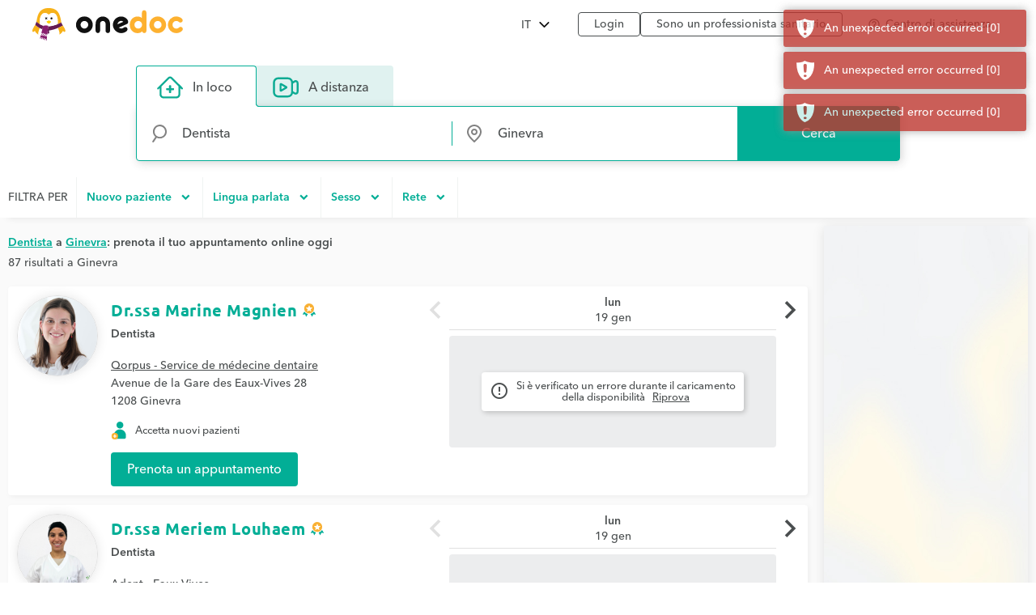

--- FILE ---
content_type: text/html;charset=utf-8
request_url: https://www.onedoc.ch/it/dentista/ginevra
body_size: 23204
content:
<!DOCTYPE html><!--You want to see what is behind the curtains? Good news, we are hiring: https://career.onedoc.ch/--><html lang="it"><head><meta http-equiv="X-UA-Compatible" content="IE=edge"/><meta charset="UTF-8"/><meta name="viewport" content="width=device-width, initial-scale=1.0"/><title>Dentista a Ginevra: prenota il tuo appuntamento online</title><link rel="canonical" href="https://www.onedoc.ch/it/dentista/ginevra"/><meta name="description" content="Trova un dentista (o un professionista sanitario che pratica la odontoiatria) a Ginevra che offre la possibilità di prenotare un appuntamento online."/><meta property="og:title" content="Dentista a Ginevra: prenota il tuo appuntamento online"/><meta property="og:type" content="website"/><meta property="og:site_name" content="OneDoc"/><meta property="og:locale" content="it"/><meta property="og:image" content="https://www.onedoc.ch/assets/images/square-logo.png"/><meta property="og:image:width" content="375"/><meta property="og:image:height" content="375"/><meta property="og:image:type" content="image/png"/><meta property="og:url" content="https://www.onedoc.ch/it/dentista/ginevra"/><meta property="og:description" content="Trova un dentista (o un professionista sanitario che pratica la odontoiatria) a Ginevra che offre la possibilità di prenotare un appuntamento online."/><link rel="alternate" hreflang="fr" href="https://www.onedoc.ch/fr/medecin-dentiste/geneve"/><link rel="alternate" hreflang="de" href="https://www.onedoc.ch/de/zahnarzt/genf"/><link rel="alternate" hreflang="it" href="https://www.onedoc.ch/it/dentista/ginevra"/><link rel="alternate" hreflang="en" href="https://www.onedoc.ch/en/dentist/geneva"/><link rel="apple-touch-icon" sizes="180x180" href="/assets/images/apple-touch-icon.png"/><link rel="icon" type="image/png" href="/assets/images/favicon-32x32.png" sizes="32x32"/><link rel="icon" type="image/png" href="/assets/images/favicon-16x16.png" sizes="16x16"/><link rel="manifest" href="/assets/images/manifest.json"/><link rel="mask-icon" href="/assets/images/safari-pinned-tab.svg" color="#5bbad5"/><meta name="gkey" content="AIzaSyAt9Vrk3XT_ygT1tzUQEPNc5b_DzUOYmsE"/><meta name="apple-mobile-web-app-title" content="OneDoc"/><meta name="apple-mobile-web-app-capable" content="yes"/><meta name="apple-itunes-app" content="app-id=1592376413"/><meta name="HandheldFriendly" content="True"/><meta name="application-name" content="OneDoc"/><meta name="od-application-name" content="public"/><meta name="od-open-cookie-preferences" content="false"/><meta name="theme-color" content="#02ae96"/><meta name="translations" content="{&#34;common.forgot-email.verify.resend.done&#34;:&#34;Il codice di verifica è stato inviato con successo!&#34;,&#34;pre-book-appointment-modal.no-new-patients-for-app-type.2&#34;:&#34;Se sei un nuovo paziente, seleziona un altro motivo di consultazione.&#34;,&#34;common.mfa.title&#34;:&#34;Autenticazione a due fattori (A2F)&#34;,&#34;common.forgot-email.verify.submit&#34;:&#34;Continua&#34;,&#34;common.delete&#34;:&#34;Rimuovi&#34;,&#34;common.deleted&#34;:&#34;Rimosso&#34;,&#34;common.forgot-email.step.2&#34;:&#34;Riceverai un SMS.&#34;,&#34;common.sign-up&#34;:&#34;Registrati&#34;,&#34;common.mfa.enable&#34;:&#34;Attiva l&#39;&#39;autenticazione a due fattori&#34;,&#34;common.google.maps.consent.expertise.city&#34;:&#34;Accetti che l&#39;&#39;indirizzo IP collegato agli indirizzi ricercati venga trasmesso a Google Inc. e alle sue società affiliate in modo da poter visualizzare la mappa e trovare una consulenza in {0} intorno a te a {1}.&#34;,&#34;common.select2.searching&#34;:&#34;Ricerca...&#34;,&#34;common.in-named-state&#34;:&#34;nel {0}&#34;,&#34;common.phone-number-placeholder&#34;:&#34;Es: {0}&#34;,&#34;aw.view-more-availabilities&#34;:&#34;Vedi più appuntamenti&#34;,&#34;pre-book-appointment-modal.only-new-patients-for-pro&#34;:&#34;{0} accetta solo i nuovi pazienti.&#34;,&#34;common.forgot-email.verify.resend.pre&#34;:&#34;Se non ricevi il codice di verifica nei prossimi 2 minuti,&#34;,&#34;common.days.1&#34;:&#34;lunedì&#34;,&#34;aw.no-more-availabilities&#34;:&#34;Nessuna disponibilità online nei prossimi giorni&#34;,&#34;common.open&#34;:&#34;Apri&#34;,&#34;common.total&#34;:&#34;Totale&#34;,&#34;common.minutes.short&#34;:&#34;min&#34;,&#34;common.search&#34;:&#34;Cerca&#34;,&#34;pre-book-appointment-modal.close&#34;:&#34;Annulla&#34;,&#34;common.new-password-confirmation&#34;:&#34;Conferma della nuova password&#34;,&#34;common.time-mask&#34;:&#34;hh:mm&#34;,&#34;common.configure&#34;:&#34;Configura&#34;,&#34;common.year&#34;:&#34;Anno&#34;,&#34;pre-book-appointment-modal.no-new-patients-for-pro.2&#34;:&#34;Se sei un nuovo paziente, contatta la struttura al numero {0:phone} per fissare un appuntamento.&#34;,&#34;common.load-more&#34;:&#34;Vedi di più&#34;,&#34;date-mask&#34;:&#34;gg.mm.aaaa&#34;,&#34;common.duration&#34;:&#34;Durata&#34;,&#34;common.results&#34;:&#34;Risultato(i)&#34;,&#34;common.forgot-password.step.4&#34;:&#34;Dopo aver convalidato la nuova password, puoi effettuare il login!&#34;,&#34;search-form.dropdown.professions&#34;:&#34;Specialità&#34;,&#34;common.exit-without-saving.do-not-save.title&#34;:&#34;Non salvare&#34;,&#34;common.search-requires-valid-birth-date&#34;:&#34;Inserisci una data di nascita nel formato: GG.MM.AAAA (es: 26.12.1954)&#34;,&#34;search-form.dropdown.entities&#34;:&#34;Istituti&#34;,&#34;aw.not-available-online-yet&#34;:&#34;Non ancora disponibile online&#34;,&#34;common.back-to-homepage&#34;:&#34;Torna alla home page&#34;,&#34;common.deleted-user&#34;:&#34;Utente rimosso&#34;,&#34;common.new-reset-password.reset-email.submit&#34;:&#34;Continua&#34;,&#34;common.in-switzerland&#34;:&#34;in Svizzera&#34;,&#34;common.at-time&#34;:&#34;alle&#34;,&#34;common.mfa.user&#34;:&#34;Conto utente&#34;,&#34;common.new-reset-password.reset-password.submit&#34;:&#34;Continua&#34;,&#34;common.title.professor&#34;:&#34;Prof.ssa/Prof.&#34;,&#34;common.and&#34;:&#34;{0} e {1}&#34;,&#34;common.google.maps.consent.expertise.remote.city&#34;:&#34;Accetti che l&#39;&#39;indirizzo IP collegato agli indirizzi ricercati venga trasmesso a Google Inc. e alle sue società affiliate in modo da poter visualizzare la mappa e trovare una consulenza telemedica in {0} intorno a te a {1}.&#34;,&#34;common.add&#34;:&#34;Aggiungi&#34;,&#34;common.days&#34;:&#34;giorni&#34;,&#34;common.client&#34;:&#34;Paziente&#34;,&#34;profile.group.group-type&#34;:&#34;Gruppo&#34;,&#34;search-form.dropdown.groups.no-result&#34;:&#34;Nessuno gruppo di istituti denominato \&#34;{0}\&#34; trovato&#34;,&#34;common.select2.input-too-short&#34;:&#34;Inserisci {0} o più caratteri&#34;,&#34;common.gender&#34;:&#34;Sesso&#34;,&#34;common.title.doctor-graduated&#34;:&#34;Dipl. med.&#34;,&#34;common.google.maps.consent.profession.state&#34;:&#34;Accetti che l&#39;&#39;indirizzo IP collegato agli indirizzi ricercati venga trasmesso a Google Inc. e alle sue società affiliate in modo da poter visualizzare la mappa.&#34;,&#34;pre-book-appointment-modal.no-new-patients-for-app-type.1&#34;:&#34;Le consultazioni per questo motivo sono riservate esclusivamente ai pazienti già seguiti dal/la {0}.&#34;,&#34;common.read-more&#34;:&#34;Vedi di più&#34;,&#34;common.title.dentist&#34;:&#34;Dr.ssa med. dent./Dr. med. dent.&#34;,&#34;common.date&#34;:&#34;Data&#34;,&#34;common.result-in&#34;:&#34;{0} risultato a {1}&#34;,&#34;common.forgot-email.verify.code&#34;:&#34;Codice di verifica&#34;,&#34;common.mfa.locked-out&#34;:&#34;Non hai accesso al tuo smartphone?&#34;,&#34;common.reset-password-success&#34;:&#34;La tua password è stata aggiornata!&#34;,&#34;common.current-password&#34;:&#34;Password attuale&#34;,&#34;pre-book-appointment-modal.title&#34;:&#34;Leggi attentamente prima di prenotare l&#39;&#39;appuntamento&#34;,&#34;no-result&#34;:&#34;Nessun risultato&#34;,&#34;common.days.2&#34;:&#34;martedì&#34;,&#34;common.google.maps.consent.expertise.country&#34;:&#34;Accetti che l&#39;&#39;indirizzo IP collegato agli indirizzi ricercati venga trasmesso a Google Inc. e alle sue società affiliate in modo da poter visualizzare la mappa.&#34;,&#34;common.read-less&#34;:&#34;Nascondi&#34;,&#34;common.privacy-center&#34;:&#34;Centro privacy&#34;,&#34;common.continue&#34;:&#34;Continua&#34;,&#34;search-form.dropdown.professionals.no-result&#34;:&#34;Nessun professionista denominato \&#34;{0}\&#34; trovato&#34;,&#34;common.today&#34;:&#34;Oggi&#34;,&#34;common.forgot-password.step.1&#34;:&#34;Inserisci l&#39;&#39;indirizzo email associato al tuo account qui sotto.&#34;,&#34;common.forgot-email.step.3&#34;:&#34;Inserisci il codice di verifica ricevuto via SMS. Sarai in grado di reimpostare il tuo indirizzo e-mail.&#34;,&#34;common.title.doctor-medical&#34;:&#34;Dr.ssa med./Dr. med.&#34;,&#34;common.in-named-municipality&#34;:&#34;nel {0}&#34;,&#34;common.appointment-type&#34;:&#34;Motivo della consultazione&#34;,&#34;common.enabled&#34;:&#34;Attivato&#34;,&#34;common.print&#34;:&#34;Stampa&#34;,&#34;common.forgot-email.verify.resend.link&#34;:&#34;clicca qui per riceverne uno nuovo&#34;,&#34;common.new-reset-password.reset-password.title&#34;:&#34;Resetta la tua password&#34;,&#34;common.google.maps.consent.profession.remote.country&#34;:&#34;Accetti che l&#39;&#39;indirizzo IP collegato agli indirizzi ricercati venga trasmesso a Google Inc. e alle sue società affiliate in modo da poter visualizzare la mappa.&#34;,&#34;common.checkmark&#34;:&#34;Indica un profilo dettagliato con prenotazione online attivata. &lt;a href=\&#34;https://help.onedoc.ch/hc/it/articles/19659364720925-Perch%C3%A9-alcuni-profili-hanno-un-badge\&#34; target=\&#34;_blank\&#34;&gt;Scopri di più&lt;/a&gt;&#34;,&#34;search-form.dropdown.groups&#34;:&#34;Gruppi di istituti&#34;,&#34;pre-book-appointment-modal.accept&#34;:&#34;Accetta e continua&#34;,&#34;common.close&#34;:&#34;Chiudi&#34;,&#34;error.forbidden&#34;:&#34;Non sei autorizzato ad eseguire queste azioni&#34;,&#34;common.sign-in&#34;:&#34;Login&#34;,&#34;common.google.maps.consent&#34;:&#34;Accetti che l&#39;&#39;indirizzo IP collegato agli indirizzi ricercati venga trasmesso a Google Inc. e alle sue società affiliate in modo da poter visualizzare la mappa.&#34;,&#34;search-form.dropdown.professions.no-result&#34;:&#34;Nessuna specialità denominata \&#34;{0}\&#34; trovata&#34;,&#34;common.gender.female&#34;:&#34;Donna&#34;,&#34;read-less&#34;:&#34;Nascondi&#34;,&#34;common.minutes&#34;:&#34;minuti&#34;,&#34;common.password.hints.1&#34;:&#34;Minimo 10 caratteri&#34;,&#34;common.save&#34;:&#34;Salva&#34;,&#34;common.address&#34;:&#34;Indirizzo&#34;,&#34;common.save-and-close&#34;:&#34;Salva e chiudi&#34;,&#34;common.mobile-app-banner.message.apple&#34;:&#34;OTTIENI — Nell&#39;&#39;App Store&#34;,&#34;common.in-city&#34;:&#34;a&#34;,&#34;aw.error.retry&#34;:&#34;Riprova&#34;,&#34;common.email&#34;:&#34;E-mail&#34;,&#34;common.name&#34;:&#34;Nome&#34;,&#34;error.must-accept-terms-and-conditions&#34;:&#34;Accetta le condizioni generali d&#39;utilizzo&#34;,&#34;common.google.maps.consent.profession.remote.city&#34;:&#34;Accetti che l&#39;&#39;indirizzo IP collegato agli indirizzi ricercati venga trasmesso a Google Inc. e alle sue società affiliate in modo da poter visualizzare la mappa e trovare una consulenza telemedica in {0} intorno a te a {1}.&#34;,&#34;common.amount&#34;:&#34;Importo&#34;,&#34;common.in-named-country&#34;:&#34;in {0}&#34;,&#34;common.online&#34;:&#34;on line&#34;,&#34;common.age&#34;:&#34;Età&#34;,&#34;common.mobile-phone-number-verification-code&#34;:&#34;Codice di verifica&#34;,&#34;common.in-named-city&#34;:&#34;a {0}&#34;,&#34;common.google.maps.consent.profession.city&#34;:&#34;Accetti che l&#39;&#39;indirizzo IP collegato agli indirizzi ricercati venga trasmesso a Google Inc. e alle sue società affiliate in modo da poter visualizzare la mappa e trovare un {0} intorno a te a {1}.&#34;,&#34;common.birth-date&#34;:&#34;Data di nascita&#34;,&#34;common.reset-password&#34;:&#34;Resetta la password&#34;,&#34;common.days.7&#34;:&#34;domenica&#34;,&#34;common.ide&#34;:&#34;Numero IDE&#34;,&#34;common.forgot-email.verify.cancel&#34;:&#34;Indietro&#34;,&#34;common.no-results&#34;:&#34;Nessun risultato&#34;,&#34;common.new-reset-password.reset-email.info&#34;:&#34;Verifica che l&#39;&#39;e-mail associata al tuo account sia corretta o aggiornala.&#34;,&#34;common.google.maps.consent.button&#34;:&#34;Visualizza la mappa&#34;,&#34;search-form.dropdown.professionals&#34;:&#34;Professionisti&#34;,&#34;common.country&#34;:&#34;Paese&#34;,&#34;common.title.dentist-graduated&#34;:&#34;Dipl. dent.&#34;,&#34;common.mfa.disabled&#34;:&#34;Disattivata&#34;,&#34;common.month&#34;:&#34;Mese&#34;,&#34;common.date-at-time&#34;:&#34;{0} a {1}&#34;,&#34;common.reset-password-check-spam&#34;:&#34;Se non ricevi la mail nel prossimo minuto, controllare la tua cartella Spam.&#34;,&#34;common.forgot-email.reset-email&#34;:&#34;Continua&#34;,&#34;search-form.dropdown.languages.no-result&#34;:&#34;Nessuna lingua denominata \&#34;{0}\&#34; trovata&#34;,&#34;common.around-named-city&#34;:&#34;nei pressi di {0}&#34;,&#34;common.new-reset-password.reset-email.title&#34;:&#34;Reimposta la tua e-mail&#34;,&#34;common.exit-without-saving.save.title&#34;:&#34;Salva&#34;,&#34;common.appointment-status&#34;:&#34;Stato&#34;,&#34;common.forgot-email.step.4&#34;:&#34;Dopo aver confermato la tua e-mail e la tua password, sarai in grado di accedere al tuo account!&#34;,&#34;common.forgot-email.verify.code.invalid&#34;:&#34;Codice di verifica non valido&#34;,&#34;common.forgot-email.verify.message.pre-number&#34;:&#34;Abbiamo inviato un codice di verifica al&#34;,&#34;aw.next-availability-on&#34;:&#34;Prossimo appuntamento il&#34;,&#34;common.sign-out&#34;:&#34;Logout&#34;,&#34;common.hints.1&#34;:&#34;Minimo 10 caratteri&#34;,&#34;common.google.maps.consent.expertise.remote.country&#34;:&#34;Accetti che l&#39;&#39;indirizzo IP collegato agli indirizzi ricercati venga trasmesso a Google Inc. e alle sue società affiliate in modo da poter visualizzare la mappa.&#34;,&#34;common.days.3&#34;:&#34;mercoledì&#34;,&#34;common.around-named-state&#34;:&#34;vicino al {0}&#34;,&#34;common.all-states&#34;:&#34;Tutti i cantoni&#34;,&#34;common.privacy-policy&#34;:&#34;Privacy&#34;,&#34;common.title&#34;:&#34;Titolo&#34;,&#34;common.results-in&#34;:&#34;{0} risultati a {1}&#34;,&#34;common.mobile-app-banner.open-in-app&#34;:&#34;Apri&#34;,&#34;common.days.6&#34;:&#34;sabato&#34;,&#34;common.forgot-password.step.2&#34;:&#34;Riceverai un&#39;&#39;e-mail.&#34;,&#34;common.last-name&#34;:&#34;Cognome&#34;,&#34;common.google.maps.consent.more-info&#34;:&#34;Per saperne di più&#34;,&#34;common.didomi.continue-without-agreeing&#34;:&#34;Continua senza accettare →&#34;,&#34;common.yes&#34;:&#34;Sì&#34;,&#34;common.back&#34;:&#34;Indietro&#34;,&#34;aw.error.text&#34;:&#34;Si è verificato un errore durante il caricamento della disponibilità&#34;,&#34;common.title.professor-medical&#34;:&#34;Prof. Dr.ssa med./Prof. Dr. med.&#34;,&#34;common.google.maps.consent.profession.remote.state&#34;:&#34;Accetti che l&#39;&#39;indirizzo IP collegato agli indirizzi ricercati venga trasmesso a Google Inc. e alle sue società affiliate in modo da poter visualizzare la mappa.&#34;,&#34;common.view&#34;:&#34;Visualizza&#34;,&#34;error.unknown&#34;:&#34;Si è verificato un errore imprevisto. Se il problema persiste, puoi contattarci tramite il nostro centro di assistenza online.&#34;,&#34;common.remember-me&#34;:&#34;Ricordami&#34;,&#34;common.reset-password-link-sent-to-email&#34;:&#34;Abbiamo ricevuto la tua richiesta. Se abbiamo un account associato all&#39;&#39;indirizzo e-mail {0}, riceverai un&#39;&#39;e-mail con un link per reimpostare la tua password.&#34;,&#34;common.password.hints.2&#34;:&#34;Almeno 3 dei seguenti livelli di sicurezza: minuscole, maiuscole, cifre, carattere speciale&#34;,&#34;common.time&#34;:&#34;Ora&#34;,&#34;common.first-name&#34;:&#34;Nome&#34;,&#34;common.forgot-email.verify.message.post-number&#34;:&#34;Inserisci il codice qui sotto per confermare il tuo numero.&#34;,&#34;search-form.dropdown.empty&#34;:&#34;Inserisci il nome di un professionista o istituto sanitario per avviare la ricerca.&#34;,&#34;common.hours&#34;:&#34;ore&#34;,&#34;common.rcc&#34;:&#34;Numero RCC&#34;,&#34;common.date-mask&#34;:&#34;gg.mm.aaaa&#34;,&#34;common.weeks&#34;:&#34;settimane&#34;,&#34;common.new-password&#34;:&#34;Nuova password&#34;,&#34;common.gln&#34;:&#34;Numero GLN&#34;,&#34;common.choose-password&#34;:&#34;Scegli una password&#34;,&#34;common.forgot-email.verify.title&#34;:&#34;Verifica del cellulare&#34;,&#34;common.phone-number&#34;:&#34;Telefono&#34;,&#34;common.edit&#34;:&#34;Modifica&#34;,&#34;common.mfa.label&#34;:&#34;Codice di convalida&#34;,&#34;common.forgot-email.step.1&#34;:&#34;Inserisci il tuo numero di cellulare e la tua data di nascita nel modulo sottostante.&#34;,&#34;common.mfa.change-user&#34;:&#34;Cambia utente&#34;,&#34;error.required&#34;:&#34;Obbligatorio&#34;,&#34;common.title.none&#34;:&#34;Sig.ra/Sig.&#34;,&#34;common.days.4&#34;:&#34;giovedì&#34;,&#34;common.google.maps.consent.expertise.state&#34;:&#34;Accetti che l&#39;&#39;indirizzo IP collegato agli indirizzi ricercati venga trasmesso a Google Inc. e alle sue società affiliate in modo da poter visualizzare la mappa.&#34;,&#34;common.professional&#34;:&#34;Professionista&#34;,&#34;read-more&#34;:&#34;Vedi di più&#34;,&#34;common.switzerland&#34;:&#34;Svizzera&#34;,&#34;common.action&#34;:&#34;Azione&#34;,&#34;common.state&#34;:&#34;Cantone&#34;,&#34;common.choose&#34;:&#34;Scegli&#34;,&#34;common.new-reset-password.invalid-code&#34;:&#34;Il codice di verifica non è valido o è scaduto&#34;,&#34;common.mfa.enabled&#34;:&#34;Attivata&#34;,&#34;common.reset-email-password-success&#34;:&#34;La tua email e/o la tua password sono state aggiornate!&#34;,&#34;search-form.dropdown.entities.no-result&#34;:&#34;Nessuno istituto denominato \&#34;{0}\&#34; trovato&#34;,&#34;search-form.dropdown.locations.no-result&#34;:&#34;Nessun luogo trovato&#34;,&#34;common.mobile-app-banner.message.google&#34;:&#34;OTTIENI — Nel Play Store&#34;,&#34;common.password&#34;:&#34;Password&#34;,&#34;common.forgot-email.link&#34;:&#34;Accedi con un codice via SMS&#34;,&#34;common.days.5&#34;:&#34;venerdì&#34;,&#34;common.mfa.submit&#34;:&#34;Convalida&#34;,&#34;common.forgot-email-question&#34;:&#34;Reimposta il tuo indirizzo e-mail&#34;,&#34;common.mfa.description&#34;:&#34;Inserisci il codice di convalida generato dalla tua applicazione OTP nel campo sottostante.&#34;,&#34;common.google.maps.consent.profession.country&#34;:&#34;Accetti che l&#39;&#39;indirizzo IP collegato agli indirizzi ricercati venga trasmesso a Google Inc. e alle sue società affiliate in modo da poter visualizzare la mappa.&#34;,&#34;common.title.doctor&#34;:&#34;Dr.ssa/Dr.&#34;,&#34;common.hints.2&#34;:&#34;Almeno 3 dei seguenti livelli di sicurezza: minuscole, maiuscole, cifre, carattere speciale&#34;,&#34;common.terms-and-conditions&#34;:&#34;Condizioni generali di servizio&#34;,&#34;common.help&#34;:&#34;Aiuto&#34;,&#34;pre-book-appointment-modal.pre-book-description-title&#34;:&#34;Ulteriori informazioni&#34;,&#34;common.forgot-password.step.3&#34;:&#34;Clicca sul link contenuto nell&#39;&#39;e-mail, potrai scegliere la tua nuova password.&#34;,&#34;common.reset-password-required&#34;:&#34;Per motivi di sicurezza, è necessario impostare una nuova password prima di accedere al proprio account.&#34;,&#34;time-mask&#34;:&#34;hh:mm&#34;,&#34;common.mfa.configure&#34;:&#34;Configura&#34;,&#34;common.forgot-password-question&#34;:&#34;Password dimenticata?&#34;,&#34;common.breadcrumb&#34;:&#34;Breadcrumb&#34;,&#34;common.mfa.disable&#34;:&#34;Disattiva&#34;,&#34;common.mobile-app-banner.title&#34;:&#34;OneDoc&#34;,&#34;common.exit-without-saving&#34;:&#34;Vuoi salvare le modifiche apportate?&#34;,&#34;common.gender.male&#34;:&#34;Uomo&#34;,&#34;common.google.maps.consent.expertise.remote.state&#34;:&#34;Accetti che l&#39;&#39;indirizzo IP collegato agli indirizzi ricercati venga trasmesso a Google Inc. e alle sue società affiliate in modo da poter visualizzare la mappa.&#34;,&#34;common.search-requires-more-characters&#34;:&#34;Inserisci più caratteri per iniziare la ricerca...&#34;,&#34;pre-book-appointment-modal.no-new-patients-for-pro.1&#34;:&#34;Gli appuntamenti online sono riservati esclusivamente ai pazienti già seguiti dal/la {0}.&#34;,&#34;common.no&#34;:&#34;No&#34;,&#34;search&#34;:&#34;Cerca&#34;,&#34;common.official-holidays&#34;:&#34;Solo ufficiali&#34;,&#34;common.gender.non-binary&#34;:&#34;Non-binario / Non specificato&#34;,&#34;common.forgot-email.having-trouble&#34;:&#34;Non riesci ad accedere al tuo account?&#34;}"/><link rel="stylesheet" type="text/css" media="all" href="/assets/css/main.css"/><style>
    :root {
      --od-theme-primary: #02AE96;
      --od-theme-secondary: #882879;
      --od-theme-background: #f0f3f2;
      --od-theme-surface: #ffffff;
      --od-theme-border: #e0e0e0;
      --od-theme-field: #02AE96;
      --od-theme-field-rgb: 2, 174, 150;

      --od-theme-on-primary: #ffffff;
      --od-theme-on-secondary: #ffffff;
      --od-theme-on-surface: #4a4e4f;
      --od-theme-on-background: #4a4e4f;

      --mdc-theme-primary: #02AE96;
      --mdc-theme-secondary: #882879;
      --mdc-theme-surface: #ffffff;
      --mdc-theme-background: #f0f3f2;
      --mdc-theme-on-primary: #ffffff;
      --mdc-theme-on-secondary: #ffffff;
      --mdc-theme-on-surface: #4a4e4f;
      --mdc-theme-text-primary-on-background: #4a4e4f;
      --mdc-theme-text-secondary-on-background: #4a4e4f;
      --mdc-theme-text-hint-on-background: #4a4e4f;
      --mdc-theme-text-disabled-on-background: #969ea0;
      --mdc-theme-text-icon-on-background: #4a4e4f;
      --mdc-theme-text-primary-on-light: #4a4e4f;
      --mdc-theme-text-secondary-on-light: #4a4e4f;
      --mdc-theme-text-hint-on-light: #4a4e4f;
      --mdc-theme-text-disabled-on-light: #969ea0;
      --mdc-theme-text-icon-on-light: #4a4e4f;
      --mdc-theme-text-primary-on-dark: #ffffff;
      --mdc-theme-text-secondary-on-dark: #ffffff;
      --mdc-theme-text-hint-on-dark: #ffffff;
      --mdc-theme-text-disabled-on-dark: #b2b2b2;
      --mdc-theme-text-icon-on-dark: #ffffff;

      --mdc-theme-select-dropdown-icon-focus: url("data:image/svg+xml,%3Csvg%20width%3D%2210px%22%20height%3D%225px%22%20viewBox%3D%227%2010%2010%205%22%20version%3D%221.1%22%20xmlns%3D%22http%3A%2F%2Fwww.w3.org%2F2000%2Fsvg%22%20xmlns%3Axlink%3D%22http%3A%2F%2Fwww.w3.org%2F1999%2Fxlink%22%3E%0A%20%20%20%20%3Cpolygon%20id%3D%22Shape%22%20stroke%3D%22none%22%20fill%3D%22%23882879%22%20fill-rule%3D%22evenodd%22%20opacity%3D%221%22%20points%3D%227%2010%2012%2015%2017%2010%22%3E%3C%2Fpolygon%3E%0A%3C%2Fsvg%3E") no-repeat center;
    }
  </style></head><body class="od"><iframe name="__tcfapiLocator" title="__tcfapiLocator" style="display: none;"></iframe><noscript>&lt;iframe src="https://www.googletagmanager.com/ns.html?id=GTM-TWRSZ8B" height="0" width="0" style="display:none;visibility:hidden"&gt;&lt;/iframe&gt;</noscript><div style="opacity: 0"><span style="font-family: &#39;Ubuntu&#39;, Arial, sans-serif;"></span><span style="font-family: &#39;Avenir&#39;, Arial, sans-serif;"></span></div><div class="mobile-app-banner-container"></div><!-- Mobile Nav --><div class="Nav"><div class="Nav-wrapper"><div class="Nav-header"><span class="Nav-burger" data-mobile-nav-trigger=""></span><a class="Nav-btn" href="/it/login">Login</a></div><ul class="Nav-list"><li class="Nav-item"><a class="Nav-link" href="/it/">Cerca</a></li><li class="Nav-item"><a class="Nav-link" href="/it/login">Login</a></li><hr/><li class="Nav-item"><a class="Nav-link" href="javascript:Didomi.preferences.show()">Gestione dei cookie</a></li><li class="Nav-item"><a class="Nav-link" href="https://privacy.onedoc.ch/it/" rel="nofollow">Centro privacy</a></li><li class="Nav-item"><a class="Nav-link help-center-mobile-link" rel="nofollow">Centro di assistenza</a></li><hr/><li class="Nav-item"><a class="Nav-link" href="https://info.onedoc.ch/it/">Sono un professionista</a></li><li class="Nav-item"><a class="Nav-link" href="https://info.onedoc.ch/it/nostra-missione/">Su di noi</a></li><li class="Nav-item"><a class="Nav-link" href="https://myhealth.onedoc.ch/it/">Blog salute</a></li><li class="Nav-item"><a class="Nav-link" href="https://info.onedoc.ch/it/media/">News e premi</a></li><li class="Nav-item"><a class="Nav-link" href="https://career.onedoc.ch/it">Lavora con noi</a></li></ul><nav class="Lang Lang--inline" data-active="it"><ul class="Lang-list"><li class="Lang-item" data-lang="de"><a class="Lang-link" href="/de/zahnarzt/genf">DE</a></li><li class="Lang-item" data-lang="fr"><a class="Lang-link" href="/fr/medecin-dentiste/geneve">FR</a></li><li class="Lang-item isActive" data-lang="it"><a class="Lang-link" href="/it/dentista/ginevra">IT</a></li><li class="Lang-item" data-lang="en"><a class="Lang-link" href="/en/dentist/geneva">EN</a></li></ul></nav></div></div><div class="Main"><!-- Header --><header class="Header"><div class="Header-wrapper"><span class="Header-burger" data-mobile-nav-trigger=""></span><a class="Header-logo" href="/it/" title="Torna alla home page"><span class="visually-hidden">OneDoc</span></a><!-- Lang Selector --><nav class="Dropdown" data-title="IT"><ul class="Dropdown-list"><li class="Dropdown-item" data-lang="de"><a class="Dropdown-link" href="/de/zahnarzt/genf">Deutsch</a></li><li class="Dropdown-item" data-lang="fr"><a class="Dropdown-link" href="/fr/medecin-dentiste/geneve">Français</a></li><li class="Dropdown-item" data-lang="it"><a class="Dropdown-link" href="/it/dentista/ginevra">Italiano</a></li><li class="Dropdown-item" data-lang="en"><a class="Dropdown-link" href="/en/dentist/geneva">English</a></li></ul></nav><ul class="Header-links"><li><a class="Header-btn" href="/it/login">Login</a></li><li><a class="Header-btn" href="https://info.onedoc.ch/it/">Sono un professionista sanitario</a></li></ul><div class="Header-help-section"><ul class="Header-links"><li><a class="Header-btn Header-help-btn"><i class="material-icons mdc-button__icon" aria-hidden="true">help_outline</i><span>Centro di assistenza</span></a></li></ul><div class="mdc-dialog Header-help-dialog"><div class="mdc-dialog__container"><div class="mdc-dialog__surface" role="alertdialog" aria-modal="true" aria-labelledby="my-dialog-title" aria-describedby="my-dialog-content"><div class="mdc-dialog__header"><!-- Title cannot contain leading whitespace: https://m2.material.io/components/dialogs/web#simple-dialog --><h4 class="mdc-dialog__title" id="my-dialog-title"><!-- -->Centro di assistenza<!-- --></h4><button class="mdc-icon-button material-icons mdc-dialog__close" data-mdc-dialog-action="close"> close </button></div><div class="mdc-dialog__content" id="my-dialog-content"><div class="Header-help-dialog-content"><div class="Header-sub-title"><img class="Header-icon" aria-hidden="true" src="/assets/images/icons/frequent-questions.svg" alt=""/><h2> Domande frequenti </h2></div><div class="frequent-questions-tab-bar mdc-tab-bar" role="tablist"><div class="mdc-tab-scroller"><div class="mdc-tab-scroller__scroll-area mdc-tab-scroller__scroll-area--scroll" style="margin-bottom: 0px;"><div class="mdc-tab-scroller__scroll-content"><button class="mdc-tab mdc-tab--active" role="tab" aria-selected="true" tabindex="0" id="mdc-tab-1"><span class="mdc-tab__content"><span class="mdc-tab__text-label">Il mio account</span></span><span class="mdc-tab-indicator mdc-tab-indicator mdc-tab-indicator--active"><span class="mdc-tab-indicator__content mdc-tab-indicator__content--underline"></span></span><span class="mdc-tab__ripple mdc-ripple-upgraded"></span></button><button class="mdc-tab" role="tab" aria-selected="true" tabindex="0" id="mdc-tab-2"><span class="mdc-tab__content"><span class="mdc-tab__text-label">Prenotare un appuntamento</span></span><span class="mdc-tab-indicator mdc-tab-indicator"><span class="mdc-tab-indicator__content mdc-tab-indicator__content--underline"></span></span><span class="mdc-tab__ripple mdc-ripple-upgraded"></span></button><button class="mdc-tab" role="tab" aria-selected="true" tabindex="0" id="mdc-tab-3"><span class="mdc-tab__content"><span class="mdc-tab__text-label">Videoconsulti</span></span><span class="mdc-tab-indicator mdc-tab-indicator"><span class="mdc-tab-indicator__content mdc-tab-indicator__content--underline"></span></span><span class="mdc-tab__ripple mdc-ripple-upgraded"></span></button><button class="mdc-tab" role="tab" aria-selected="true" tabindex="0" id="mdc-tab-4"><span class="mdc-tab__content"><span class="mdc-tab__text-label">Applicazione OneDoc</span></span><span class="mdc-tab-indicator mdc-tab-indicator"><span class="mdc-tab-indicator__content mdc-tab-indicator__content--underline"></span></span><span class="mdc-tab__ripple mdc-ripple-upgraded"></span></button><button class="mdc-tab" role="tab" aria-selected="true" tabindex="0" id="mdc-tab-5"><span class="mdc-tab__content"><span class="mdc-tab__text-label">I miei appuntamenti</span></span><span class="mdc-tab-indicator mdc-tab-indicator"><span class="mdc-tab-indicator__content mdc-tab-indicator__content--underline"></span></span><span class="mdc-tab__ripple mdc-ripple-upgraded"></span></button></div></div></div></div><div class="freq-questions"><ul class="frequent-questions-content mdc-tab-content__active"><li><a href="https://help.onedoc.ch/hc/it/articles/360013693398" target="”_blank”">Impossibile creare il mio account OneDoc</a>  <i class="material-icons md-18" aria-hidden="true" style="vertical-align: middle;">open_in_new</i></li><li><a href="https://help.onedoc.ch/hc/it/articles/360014570218" target="”_blank”">Ripristinare la mia password</a>  <i class="material-icons md-18" aria-hidden="true" style="vertical-align: middle;">open_in_new</i></li><li><a href="https://help.onedoc.ch/hc/it/articles/4408179559313" target="”_blank”">Ripristinare l&#39;e-mail del mio account OneDoc</a>  <i class="material-icons md-18" aria-hidden="true" style="vertical-align: middle;">open_in_new</i></li></ul><ul class="frequent-questions-content"><li><a href="https://help.onedoc.ch/hc/it/articles/360014570318" target="”_blank”">Prenotare un appuntamento con il mio medico/terapista</a>  <i class="material-icons md-18" aria-hidden="true" style="vertical-align: middle;">open_in_new</i></li><li><a href="https://help.onedoc.ch/hc/it/articles/360014570598" target="”_blank”">Prenotare un appuntamento per specialità</a>  <i class="material-icons md-18" aria-hidden="true" style="vertical-align: middle;">open_in_new</i></li><li><a href="https://help.onedoc.ch/hc/it/articles/360014571058" target="”_blank”">Prenotare un appuntamento per un parente</a>  <i class="material-icons md-18" aria-hidden="true" style="vertical-align: middle;">open_in_new</i></li></ul><ul class="frequent-questions-content"><li><a href="https://help.onedoc.ch/hc/it/articles/360014571238" target="”_blank”">Che cos&#39;è un videoconsulto OneDoc?</a>  <i class="material-icons md-18" aria-hidden="true" style="vertical-align: middle;">open_in_new</i></li><li><a href="https://help.onedoc.ch/hc/it/articles/360015035437" target="”_blank”">Prenotare un appuntamento per un videoconsulto</a>  <i class="material-icons md-18" aria-hidden="true" style="vertical-align: middle;">open_in_new</i></li></ul><ul class="frequent-questions-content"><li><a href="https://help.onedoc.ch/hc/it/articles/5895463575697" target="”_blank”">Scaricare l&#39;app OneDoc</a>  <i class="material-icons md-18" aria-hidden="true" style="vertical-align: middle;">open_in_new</i></li><li><a href="https://help.onedoc.ch/hc/it/articles/5898227553297" target="”_blank”">Utilizzare l&#39;app OneDoc</a>  <i class="material-icons md-18" aria-hidden="true" style="vertical-align: middle;">open_in_new</i></li><li><a href="https://help.onedoc.ch/hc/it/articles/5895800228241" target="”_blank”">Presentazione dell&#39;app OneDoc</a>  <i class="material-icons md-18" aria-hidden="true" style="vertical-align: middle;">open_in_new</i></li></ul><ul class="frequent-questions-content"><li><a href="https://help.onedoc.ch/hc/it/articles/360014571098" target="”_blank”">Verificare se un appuntamento è confermato</a>  <i class="material-icons md-18" aria-hidden="true" style="vertical-align: middle;">open_in_new</i></li><li><a href="https://help.onedoc.ch/hc/it/articles/360014571198" target="”_blank”">Annullare un appuntamento prenotato online su OneDoc</a>  <i class="material-icons md-18" aria-hidden="true" style="vertical-align: middle;">open_in_new</i></li><li><a href="https://help.onedoc.ch/hc/it/articles/360014571318" target="”_blank”">Non ho ricevuto la conferma dell&#39;appuntamento</a>  <i class="material-icons md-18" aria-hidden="true" style="vertical-align: middle;">open_in_new</i></li></ul></div><div class="Header-all-article-btn"><a class="Section-button Button" href="https://help.onedoc.ch/hc/it/" target="”_blank”"> Vedi tutti i nostri articoli  <i class="material-icons md-18" aria-hidden="true" style="vertical-align: middle;">open_in_new</i></a></div></div></div></div></div><div class="mdc-dialog__scrim"></div></div></div></div></header><main><section class="Hero Hero--small"><div class="Hero-wrapper"><!-- Search --><div class="Search Search--list" id="search-wrapper"><div class="Search-modify-backdrop"></div><div class="Search-container"><div class="Search-modify"><span class="Search-modify-close-icon material-icons">close</span><h2>Modifica la ricerca</h2></div><form class="Search-form" method="POST" action="/search" id="submitForm"><input name="locationKey" type="hidden" value="ginevra"/><input name="cityId" type="hidden" value="geneva"/><input name="stateKey" type="hidden" value="GE"/><input name="isAmbiguousCity" type="hidden" value="false"/><input name="countryCode" type="hidden" value="CH"/><input name="locationsWithNames" type="hidden" value=""/><input name="professionKey" type="hidden" value="dentista" data-profession-id="27"/><input name="expertiseKey" type="hidden" value="" data-expertise-id=""/><input name="lat" type="hidden" value="46.2098853"/><input name="lng" type="hidden" value="6.144366199999999"/><input name="address" type="hidden" value="false"/><input name="langKey" type="hidden" value=""/><input name="remote" type="hidden" value="false"/><div class="Search-tabs"><input class="Search-radio" type="radio" id="filter_site" name="filter-consultation-type" value="site" checked=""/><label class="Search-tab" for="filter_site"><img class="Search-tabIcon" aria-hidden="true" src="/assets/images/icons/on-site.svg" alt="Casa con segno più che indica che la consultazione può essere effettuata in sede" width="1" height="1"/> In loco </label><input class="Search-radio" type="radio" id="filter_teleconsultation" name="filter-consultation-type" value="teleconsultation"/><label class="Search-tab" for="filter_teleconsultation"><img class="Search-tabIcon" aria-hidden="true" src="/assets/images/icons/remote.svg" alt="Fotocamera con simbolo play che indica che la consultazione può essere effettuata a distanza in video" width="1" height="1"/> A distanza </label></div><div class="Search-fieldset" id="search-fieldset"><div class="Search-field Search-field-profession" id="main-search"><svg class="Search-icon" aria-hidden="true" version="1.1" id="Calque_1" xmlns="http://www.w3.org/2000/svg" xmlns:xlink="http://www.w3.org/1999/xlink" x="0px" y="0px" viewBox="0 0 18 22" width="22" height="22" style="enable-background:new 0 0 18 22;" xml:space="preserve"><style type="text/css">
                .st0{fill-rule:evenodd;clip-rule:evenodd;fill:#02AE96;}
              </style><path class="st0" d="M7.8,0.2C5.7,0.6,3.7,1.8,2.4,3.8C-0.1,7.4,0.7,12.3,3.9,15l-3.5,5.3c-0.2,0.3-0.3,0.6-0.2,0.9 c0.1,0.3,0.2,0.5,0.4,0.7C0.8,22,1.1,22,1.4,21.9s0.5-0.2,0.7-0.4l3.5-5.3c3.8,1.9,8.5,0.8,11-2.8c2.7-4,1.5-9.2-2.3-11.9 C12.3,0.1,10-0.2,7.8,0.2L7.8,0.2z M8.2,2.2c1.6-0.3,3.4,0,4.9,1c3,2,3.8,6.1,1.8,9.1c-2,3-6.1,3.8-9.1,1.8S2.1,8,4.1,5 C5,3.4,6.6,2.5,8.2,2.2L8.2,2.2z"></path></svg><input class="Search-input" id="main-search-input" name="main-search-input" type="search" placeholder="Nome, specialità, struttura" data-on-site-placeholder="Nome, specialità, struttura" data-remote-placeholder="Cerca una specialità" autocomplete="off" value="Dentista" required=""/><span class="Search-delete" id="main-search-delete"></span></div><div class="Search-field Search-field-lang" id="search-lang" style="display: none"><svg class="Search-icon" aria-hidden="true" xmlns="http://www.w3.org/2000/svg" viewBox="0 0 22 22" width="22" height="22" style="display: none;"><g fill="#02ae96"><path d="M11.8 20.5c-1.18 0-2.32-.21-3.41-.63-.12-.05-.17-.07-.21-.08 0 0-.06.01-.14.02l-5.12.53c-.62.06-1.07.11-1.5-.15-.38-.23-.63-.61-.7-1.05-.08-.5.12-.88.43-1.44l1.64-3.03c.07-.14.12-.22.15-.29-.02-.03-.06-.14-.13-.33-.33-.98-.5-2-.5-3.04C2.3 5.76 6.57 1.5 11.8 1.5s9.5 4.26 9.5 9.5-4.26 9.5-9.5 9.5zm-3.59-2.71h.06c.13 0 .23.02.37.05.09.02.21.06.43.14.9.34 1.8.51 2.73.51 4.14 0 7.5-3.36 7.5-7.5s-3.36-7.5-7.5-7.5-7.5 3.36-7.5 7.5c0 .82.13 1.63.39 2.4.13.39.2.6.22.84.02.23 0 .43-.06.65-.06.24-.17.44-.32.73l-1.46 2.7 4.74-.49c.18-.02.29-.03.38-.03z"></path></g></svg><input class="Search-input" id="search-lang-input" name="lang" type="search" placeholder="Lingua parlata" autocomplete="off" value="" data-default-languages="[{&#34;code&#34;:&#34;de&#34;,&#34;name&#34;:&#34;tedesco&#34;},{&#34;code&#34;:&#34;fr&#34;,&#34;name&#34;:&#34;francese&#34;},{&#34;code&#34;:&#34;it&#34;,&#34;name&#34;:&#34;italiano&#34;},{&#34;code&#34;:&#34;en&#34;,&#34;name&#34;:&#34;inglese&#34;}]" style="display: none;"/><span class="Search-delete" id="search-lang-delete"></span></div><div class="Search-field Search-field-location" id="search-location" data-visible="true"><svg class="Search-icon" aria-hidden="true" xmlns="http://www.w3.org/2000/svg" viewBox="0 0 22 22" width="22" height="22"><g fill="#02ae96"><path d="M11 13c-2.21 0-4-1.79-4-4s1.79-4 4-4 4 1.79 4 4-1.79 4-4 4Zm0-6c-1.1 0-2 .9-2 2s.9 2 2 2 2-.9 2-2-.9-2-2-2Z"></path><path d="M11 22c-.26 0-.51-.1-.71-.29l-.96-.95C5.56 17.02 1.99 13.48 1.99 9 2 4.04 6.04 0 11 0s9 4.04 9 9c0 4.48-3.56 8.01-7.34 11.76l-.96.95c-.2.2-.45.29-.71.29Zm0-20C7.14 2 4 5.14 4 9c0 3.65 3.28 6.9 6.75 10.34l.25.25.25-.25C14.72 15.9 18 12.65 18 9c0-3.86-3.14-7-7-7Z"></path></g></svg><input class="Search-input" id="search-location-input" name="location" type="search" placeholder="Dove? (città, codice postale, indirizzo)" autocomplete="off" value="Ginevra" data-top-cities="[{&#34;id&#34;:&#34;lugano&#34;,&#34;key&#34;:&#34;lugano&#34;,&#34;name&#34;:&#34;Lugano&#34;,&#34;displayableName&#34;:&#34;Lugano&#34;,&#34;language&#34;:&#34;it&#34;,&#34;state&#34;:{&#34;code&#34;:&#34;TI&#34;,&#34;key&#34;:&#34;cantone-ticino&#34;,&#34;shortName&#34;:&#34;Ticino&#34;,&#34;longName&#34;:&#34;cantone Ticino&#34;,&#34;country&#34;:&#34;CH&#34;},&#34;isIndexedCity&#34;:true,&#34;isAmbiguousCity&#34;:false,&#34;country&#34;:&#34;CH&#34;},{&#34;id&#34;:&#34;locarno&#34;,&#34;key&#34;:&#34;locarno&#34;,&#34;name&#34;:&#34;Locarno&#34;,&#34;displayableName&#34;:&#34;Locarno&#34;,&#34;language&#34;:&#34;it&#34;,&#34;state&#34;:{&#34;code&#34;:&#34;TI&#34;,&#34;key&#34;:&#34;cantone-ticino&#34;,&#34;shortName&#34;:&#34;Ticino&#34;,&#34;longName&#34;:&#34;cantone Ticino&#34;,&#34;country&#34;:&#34;CH&#34;},&#34;isIndexedCity&#34;:true,&#34;isAmbiguousCity&#34;:false,&#34;country&#34;:&#34;CH&#34;},{&#34;id&#34;:&#34;bellinzona&#34;,&#34;key&#34;:&#34;bellinzona&#34;,&#34;name&#34;:&#34;Bellinzona&#34;,&#34;displayableName&#34;:&#34;Bellinzona&#34;,&#34;language&#34;:&#34;it&#34;,&#34;state&#34;:{&#34;code&#34;:&#34;TI&#34;,&#34;key&#34;:&#34;cantone-ticino&#34;,&#34;shortName&#34;:&#34;Ticino&#34;,&#34;longName&#34;:&#34;cantone Ticino&#34;,&#34;country&#34;:&#34;CH&#34;},&#34;isIndexedCity&#34;:true,&#34;isAmbiguousCity&#34;:false,&#34;country&#34;:&#34;CH&#34;},{&#34;id&#34;:&#34;sorengo&#34;,&#34;key&#34;:&#34;sorengo&#34;,&#34;name&#34;:&#34;Sorengo&#34;,&#34;displayableName&#34;:&#34;Sorengo&#34;,&#34;language&#34;:&#34;it&#34;,&#34;state&#34;:{&#34;code&#34;:&#34;TI&#34;,&#34;key&#34;:&#34;cantone-ticino&#34;,&#34;shortName&#34;:&#34;Ticino&#34;,&#34;longName&#34;:&#34;cantone Ticino&#34;,&#34;country&#34;:&#34;CH&#34;},&#34;isIndexedCity&#34;:true,&#34;isAmbiguousCity&#34;:false,&#34;country&#34;:&#34;CH&#34;},{&#34;id&#34;:&#34;mendrisio&#34;,&#34;key&#34;:&#34;mendrisio&#34;,&#34;name&#34;:&#34;Mendrisio&#34;,&#34;displayableName&#34;:&#34;Mendrisio&#34;,&#34;language&#34;:&#34;it&#34;,&#34;state&#34;:{&#34;code&#34;:&#34;TI&#34;,&#34;key&#34;:&#34;cantone-ticino&#34;,&#34;shortName&#34;:&#34;Ticino&#34;,&#34;longName&#34;:&#34;cantone Ticino&#34;,&#34;country&#34;:&#34;CH&#34;},&#34;isIndexedCity&#34;:true,&#34;isAmbiguousCity&#34;:false,&#34;country&#34;:&#34;CH&#34;},{&#34;id&#34;:&#34;chiasso&#34;,&#34;key&#34;:&#34;chiasso&#34;,&#34;name&#34;:&#34;Chiasso&#34;,&#34;displayableName&#34;:&#34;Chiasso&#34;,&#34;language&#34;:&#34;it&#34;,&#34;state&#34;:{&#34;code&#34;:&#34;TI&#34;,&#34;key&#34;:&#34;cantone-ticino&#34;,&#34;shortName&#34;:&#34;Ticino&#34;,&#34;longName&#34;:&#34;cantone Ticino&#34;,&#34;country&#34;:&#34;CH&#34;},&#34;isIndexedCity&#34;:true,&#34;isAmbiguousCity&#34;:false,&#34;country&#34;:&#34;CH&#34;},{&#34;id&#34;:&#34;gravesano&#34;,&#34;key&#34;:&#34;gravesano&#34;,&#34;name&#34;:&#34;Gravesano&#34;,&#34;displayableName&#34;:&#34;Gravesano&#34;,&#34;language&#34;:&#34;it&#34;,&#34;state&#34;:{&#34;code&#34;:&#34;TI&#34;,&#34;key&#34;:&#34;cantone-ticino&#34;,&#34;shortName&#34;:&#34;Ticino&#34;,&#34;longName&#34;:&#34;cantone Ticino&#34;,&#34;country&#34;:&#34;CH&#34;},&#34;isIndexedCity&#34;:true,&#34;isAmbiguousCity&#34;:false,&#34;country&#34;:&#34;CH&#34;},{&#34;id&#34;:&#34;paradiso&#34;,&#34;key&#34;:&#34;paradiso&#34;,&#34;name&#34;:&#34;Paradiso&#34;,&#34;displayableName&#34;:&#34;Paradiso&#34;,&#34;language&#34;:&#34;it&#34;,&#34;state&#34;:{&#34;code&#34;:&#34;TI&#34;,&#34;key&#34;:&#34;cantone-ticino&#34;,&#34;shortName&#34;:&#34;Ticino&#34;,&#34;longName&#34;:&#34;cantone Ticino&#34;,&#34;country&#34;:&#34;CH&#34;},&#34;isIndexedCity&#34;:true,&#34;isAmbiguousCity&#34;:false,&#34;country&#34;:&#34;CH&#34;},{&#34;id&#34;:&#34;solduno&#34;,&#34;key&#34;:&#34;solduno&#34;,&#34;name&#34;:&#34;Solduno&#34;,&#34;displayableName&#34;:&#34;Solduno&#34;,&#34;language&#34;:&#34;it&#34;,&#34;state&#34;:{&#34;code&#34;:&#34;TI&#34;,&#34;key&#34;:&#34;cantone-ticino&#34;,&#34;shortName&#34;:&#34;Ticino&#34;,&#34;longName&#34;:&#34;cantone Ticino&#34;,&#34;country&#34;:&#34;CH&#34;},&#34;isIndexedCity&#34;:true,&#34;isAmbiguousCity&#34;:false,&#34;country&#34;:&#34;CH&#34;},{&#34;id&#34;:&#34;muralto&#34;,&#34;key&#34;:&#34;muralto&#34;,&#34;name&#34;:&#34;Muralto&#34;,&#34;displayableName&#34;:&#34;Muralto&#34;,&#34;language&#34;:&#34;it&#34;,&#34;state&#34;:{&#34;code&#34;:&#34;TI&#34;,&#34;key&#34;:&#34;cantone-ticino&#34;,&#34;shortName&#34;:&#34;Ticino&#34;,&#34;longName&#34;:&#34;cantone Ticino&#34;,&#34;country&#34;:&#34;CH&#34;},&#34;isIndexedCity&#34;:true,&#34;isAmbiguousCity&#34;:false,&#34;country&#34;:&#34;CH&#34;}]"/><span class="Search-delete" id="search-location-delete"></span></div><button class="Search-button Button Button--large" type="submit" id="search-submit">Cerca</button></div></form><div class="Search-results" id="search-dropdown"><div class="Search-col isProfessions" id="search-dropdown-professions"><h4 class="Search-title">Specialità</h4><div class="Search-scroll" id="search-dropdown-professions-content"></div></div><div class="Search-col" id="search-dropdown-professionals"><h4 class="Search-title">Professionisti</h4><div class="Search-scroll" id="search-dropdown-professionals-content"></div></div><div class="Search-col" id="search-dropdown-entities"><h4 class="Search-title">Istituti</h4><div class="Search-scroll" id="search-dropdown-entities-content"></div></div></div><div class="Search-results hasScroll" id="search-location-dropdown"><div class="Search-location" id="search-location-dropdown-content"></div></div><div class="Search-results hasScroll islang" id="search-lang-dropdown"><div class="Search-lang" id="search-lang-dropdown-content"></div></div><span class="Search-close" aria-hidden="true" id="search-close"></span></div></div></div></section><script type="application/ld+json">
    {
      "@context": "https://schema.org",
      "@type": "ItemList",
      "@id": "https://www.onedoc.ch/it/#search-dentista-ginevra",
      "url": "https://www.onedoc.ch/it/dentista/ginevra",
      "name": "Dentista a Ginevra: prenota il tuo appuntamento online",
      "description": "Trova un dentista (o un professionista sanitario che pratica la odontoiatria) a Ginevra che offre la possibilità di prenotare un appuntamento online."
      
        ,
        "numberOfItems": "87"
      
      
        ,
        "itemListElement": [
          
            
            
                {
                  "@type": "IndividualPhysician",
                  "@id": "https://www.onedoc.ch/it/#practitioner-2859616",
                  "name": "Dr.ssa Marine Magnien",
                  "alternateName": "Marine Magnien",
                  "url": "https://www.onedoc.ch/it/dentista/ginevra/pcxj8/dr-marine-magnien",
                  "image": "https://assets.onedoc.ch/images/users/b11f3dd5dd8db9ec20047d5acee7edf5ca787965d5ce91de916ef85ee849d973-large.jpg",
                  "medicalSpecialty": ["Odontoiatria"],
                  "address": {
                    "streetAddress": "Avenue de la Gare des Eaux-Vives 28",
                    "addressLocality": "Ginevra",
                    "postalCode": "1208",
                    "addressCountry": "CH"
                  }
                  
                    ,
                    "position": "1"
                  
                }
              
          
            ,
            
                {
                  "@type": "IndividualPhysician",
                  "@id": "https://www.onedoc.ch/it/#practitioner-2698045",
                  "name": "Dr.ssa Meriem Louhaem",
                  "alternateName": "Meriem Louhaem",
                  "url": "https://www.onedoc.ch/it/dentista/ginevra/pctqc/dr-meriem-louhaem",
                  "image": "https://assets.onedoc.ch/images/users/b2eda88c6c54ab3f2a6aa5eeeecc0408969d37634e44c8c772beea54d1bcf059.png",
                  "medicalSpecialty": ["Odontoiatria"],
                  "address": {
                    "streetAddress": "Avenue de Frontenex 34",
                    "addressLocality": "Ginevra",
                    "postalCode": "1207",
                    "addressCountry": "CH"
                  }
                  
                    ,
                    "position": "2"
                  
                }
              
          
            ,
            
                {
                  "@type": "IndividualPhysician",
                  "@id": "https://www.onedoc.ch/it/#practitioner-2473795",
                  "name": "Dr.ssa Gaia Toson",
                  "alternateName": "Gaia Toson",
                  "url": "https://www.onedoc.ch/it/dentista/ginevra/pcnwx/dr-gaia-toson",
                  "image": "https://assets.onedoc.ch/images/users/39e8e1fac06e80e45e6b8b0b1d3a77d6dee2ee22c79ec5548cc6dce7dec4a799.jpg",
                  "medicalSpecialty": ["Odontoiatria"],
                  "address": {
                    "streetAddress": "Rue de Chantepoulet 21",
                    "addressLocality": "Ginevra",
                    "postalCode": "1201",
                    "addressCountry": "CH"
                  }
                  
                    ,
                    "position": "3"
                  
                }
              
          
            ,
            
                {
                  "@type": "IndividualPhysician",
                  "@id": "https://www.onedoc.ch/it/#practitioner-65180",
                  "name": "Dr. Philippe Soulié",
                  "alternateName": "Philippe Soulié",
                  "url": "https://www.onedoc.ch/it/dentista/ginevra/pq8s/dr-philippe-soulie",
                  "image": "https://assets.onedoc.ch/images/users/13885e7b565e929324ac06e7a18846383d3a1269b386968a107a2c26ec197205.jpg",
                  "medicalSpecialty": ["Odontoiatria"],
                  "address": {
                    "streetAddress": "Boulevard des Philosophes 5",
                    "addressLocality": "Ginevra",
                    "postalCode": "1205",
                    "addressCountry": "CH"
                  }
                  
                    ,
                    "position": "4"
                  
                }
              
          
            ,
            
                {
                  "@type": "IndividualPhysician",
                  "@id": "https://www.onedoc.ch/it/#practitioner-2858131",
                  "name": "Dr.ssa Gentiana Elshani",
                  "alternateName": "Gentiana Elshani",
                  "url": "https://www.onedoc.ch/it/dentista/ginevra/pcxii/dr-gentiana-elshani",
                  "image": "https://assets.onedoc.ch/images/users/63cd4e3da47d9aba8c1540bf31330d307deb0fe752cb30a58260599cfe3e1254-large.jpg",
                  "medicalSpecialty": ["Odontoiatria"],
                  "address": {
                    "streetAddress": "Rue de Chantepoulet 21",
                    "addressLocality": "Ginevra",
                    "postalCode": "1201",
                    "addressCountry": "CH"
                  }
                  
                    ,
                    "position": "5"
                  
                }
              
          
            ,
            
                {
                  "@type": "IndividualPhysician",
                  "@id": "https://www.onedoc.ch/it/#practitioner-2815307",
                  "name": "Dr. Doron Abergel",
                  "alternateName": "Doron Abergel",
                  "url": "https://www.onedoc.ch/it/dentista/ginevra/pcv9m/dr-doron-abergel",
                  "image": "https://assets.onedoc.ch/images/users/f40fae34bd4e6b8d4e9aef2654fe95fdc5b8d32f4eb38b792c3b75e1905884e8.jpg",
                  "medicalSpecialty": ["Odontoiatria"],
                  "address": {
                    "streetAddress": "Rue de Chantepoulet 21",
                    "addressLocality": "Ginevra",
                    "postalCode": "1201",
                    "addressCountry": "CH"
                  }
                  
                    ,
                    "position": "6"
                  
                }
              
          
            ,
            
                {
                  "@type": "IndividualPhysician",
                  "@id": "https://www.onedoc.ch/it/#practitioner-2804578",
                  "name": "Dr.ssa Julie Kohler Grundman",
                  "alternateName": "Julie Kohler Grundman",
                  "url": "https://www.onedoc.ch/it/dentista/ginevra/pcv1a/dr-julie-kohler-grundman",
                  "image": "https://assets.onedoc.ch/images/users/e7c4391159611c2eadb45f71b5492f8b1a5f5781c303e7fa3cc9863eef21d23e-large.png",
                  "medicalSpecialty": ["Odontoiatria"],
                  "address": {
                    "streetAddress": "Avenue de la Gare des Eaux-Vives 28",
                    "addressLocality": "Ginevra",
                    "postalCode": "1208",
                    "addressCountry": "CH"
                  }
                  
                    ,
                    "position": "7"
                  
                }
              
          
            ,
            
                {
                  "@type": "IndividualPhysician",
                  "@id": "https://www.onedoc.ch/it/#practitioner-2905321",
                  "name": "Dr.ssa Mariona Palé Roca",
                  "alternateName": "Mariona Palé Roca",
                  "url": "https://www.onedoc.ch/it/dentista/ginevra/pcyxj/dr-mariona-pale-roca",
                  "image": "https://assets.onedoc.ch/images/users/9ebdd6ed8ae733f6bd9f50ea65cfaa17b1eeed7fa02d654fb2a4edc0ab2b464c-large.jpg",
                  "medicalSpecialty": ["Odontoiatria"],
                  "address": {
                    "streetAddress": "Rue du Conseil-Général 3-5",
                    "addressLocality": "Ginevra",
                    "postalCode": "1205",
                    "addressCountry": "CH"
                  }
                  
                    ,
                    "position": "8"
                  
                }
              
          
            ,
            
                {
                  "@type": "IndividualPhysician",
                  "@id": "https://www.onedoc.ch/it/#practitioner-1448628",
                  "name": "Dr.ssa Aneta Lakomska",
                  "alternateName": "Aneta Lakomska",
                  "url": "https://www.onedoc.ch/it/dentista/ginevra/pcf5y/dr-aneta-lakomska",
                  "image": "https://assets.onedoc.ch/images/users/fa70a69b62cf0f35378d39607e4ac8800a7244b3fd37b2bcf701f7f4d5b8794f.jpg",
                  "medicalSpecialty": ["Odontoiatria"],
                  "address": {
                    "streetAddress": "Rue François-Versonnex 11",
                    "addressLocality": "Ginevra",
                    "postalCode": "1207",
                    "addressCountry": "CH"
                  }
                  
                    ,
                    "position": "9"
                  
                }
              
          
            ,
            
                {
                  "@type": "IndividualPhysician",
                  "@id": "https://www.onedoc.ch/it/#practitioner-2575713",
                  "name": "Dr.ssa Mara Isabela Ciugu",
                  "alternateName": "Mara Isabela Ciugu",
                  "url": "https://www.onedoc.ch/it/dentista/ginevra/pcqxj/dr-mara-isabela-ciugu",
                  "image": "https://assets.onedoc.ch/images/users/be9228134d0501b1a83cdad179f605a1f97f0fca8d5be061a71115bf32af3e2f-large.jpg",
                  "medicalSpecialty": ["Odontoiatria","Medicina estetica"],
                  "address": {
                    "streetAddress": "Rue du Mont-Blanc 20",
                    "addressLocality": "Ginevra",
                    "postalCode": "1201",
                    "addressCountry": "CH"
                  }
                  
                    ,
                    "position": "10"
                  
                }
              
          
            ,
            
                {
                  "@type": "IndividualPhysician",
                  "@id": "https://www.onedoc.ch/it/#practitioner-2853623",
                  "name": "Dr. Patrick Rodrigues Lopes",
                  "alternateName": "Patrick Rodrigues Lopes",
                  "url": "https://www.onedoc.ch/it/dentista/ginevra/pcxdh/dr-patrick-rodrigues-lopes",
                  "image": "https://assets.onedoc.ch/images/users/3f52fa36d88795b65aca6ceb63aa3b21836fb1057df78f9f1c01ad04f2a7458b-large.jpg",
                  "medicalSpecialty": ["Odontoiatria"],
                  "address": {
                    "streetAddress": "Boulevard James-Fazy 4",
                    "addressLocality": "Ginevra",
                    "postalCode": "1201",
                    "addressCountry": "CH"
                  }
                  
                    ,
                    "position": "11"
                  
                }
              
          
            ,
            
                {
                  "@type": "IndividualPhysician",
                  "@id": "https://www.onedoc.ch/it/#practitioner-2716139",
                  "name": "Dr.ssa med. dent. Jelena Gavrić",
                  "alternateName": "Jelena Gavrić",
                  "url": "https://www.onedoc.ch/it/dentista/ginevra/pct4d/dr-med-dent-jelena-gavric",
                  "image": "https://assets.onedoc.ch/images/users/be74337f52d02404efd7194528b03363d106e2b101eac8d6e68b26625f84ec63-large.jpg",
                  "medicalSpecialty": ["Odontoiatria"],
                  "address": {
                    "streetAddress": "Rue de l&#x27;Athénée 26",
                    "addressLocality": "Ginevra",
                    "postalCode": "1206",
                    "addressCountry": "CH"
                  }
                  
                    ,
                    "position": "12"
                  
                }
              
          
            ,
            
                {
                  "@type": "IndividualPhysician",
                  "@id": "https://www.onedoc.ch/it/#practitioner-2473781",
                  "name": "Dr.ssa Wafa Soltana",
                  "alternateName": "Wafa Soltana",
                  "url": "https://www.onedoc.ch/it/dentista/ginevra/pcnws/dr-wafa-soltana",
                  "image": "https://assets.onedoc.ch/images/users/425d23918983c43ceb73e6fdeda76bae82804694486548b5eeb0763fd16c162f.jpg",
                  "medicalSpecialty": ["Odontoiatria"],
                  "address": {
                    "streetAddress": "Rue de Chantepoulet 21",
                    "addressLocality": "Ginevra",
                    "postalCode": "1201",
                    "addressCountry": "CH"
                  }
                  
                    ,
                    "position": "13"
                  
                }
              
          
            ,
            
                {
                  "@type": "IndividualPhysician",
                  "@id": "https://www.onedoc.ch/it/#practitioner-2549324",
                  "name": "Dr.ssa Nadine Farahat",
                  "alternateName": "Nadine Farahat",
                  "url": "https://www.onedoc.ch/it/dentista/ginevra/pcp3u/dr-nadine-farahat",
                  "image": "https://assets.onedoc.ch/images/users/4e8b8ee79b3116a39ffc816b53cd3d8af3e3dca9850cc7590a9db36b79ecebcb.png",
                  "medicalSpecialty": ["Odontoiatria"],
                  "address": {
                    "streetAddress": "Avenue Krieg 4",
                    "addressLocality": "Ginevra",
                    "postalCode": "1208",
                    "addressCountry": "CH"
                  }
                  
                    ,
                    "position": "14"
                  
                }
              
          
            ,
            
                {
                  "@type": "PhysiciansOffice",
                  "@id": "https://www.onedoc.ch/it/#location-36191",
                  "name": "Clinique Dentaire Optimum - Face &amp; Sourire",
                  "url": "https://www.onedoc.ch/it/studio-dentistico/ginevra/e17l/clinique-dentaire-optimum-face-sourire",
                  "image": "https://assets.onedoc.ch/images/entities/5c646a65a8464896fd100abb6b789df552fa64ef6025067c666dea18b9561204-medium.png",
                  "currenciesAccepted": "CHF",
                  "address": {
                    "streetAddress": "Rue du Marché 7",
                    "addressLocality": "Ginevra",
                    "postalCode": "1204",
                    "addressCountry": "CH"
                  }
                  
                    ,
                    "position": "15"
                  
                }
              
          
            ,
            
                {
                  "@type": "PhysiciansOffice",
                  "@id": "https://www.onedoc.ch/it/#location-24717",
                  "name": "Clinique dentaire CORNAVIN",
                  "url": "https://www.onedoc.ch/it/studio-dentistico/ginevra/etcv/clinique-dentaire-cornavin",
                  "image": "https://assets.onedoc.ch/images/entities/8588b20d39947af96c9a7c98d0dc26f4e23f4013c3efac165f70ae6917def3c1.jpg",
                  "currenciesAccepted": "CHF",
                  "address": {
                    "streetAddress": "Rue de Cornavin 5",
                    "addressLocality": "Ginevra",
                    "postalCode": "1201",
                    "addressCountry": "CH"
                  }
                  
                    ,
                    "position": "16"
                  
                }
              
          
            ,
            
                {
                  "@type": "IndividualPhysician",
                  "@id": "https://www.onedoc.ch/it/#practitioner-2683741",
                  "name": "Dr.ssa Anna Saakyan",
                  "alternateName": "Anna Saakyan",
                  "url": "https://www.onedoc.ch/it/dentista/ginevra/pctg4/dr-anna-saakyan",
                  "image": "https://assets.onedoc.ch/images/users/46ccc85418f1879d469475b72a718ea86a5f9c720b0368aa23b39544af5aeede-large.jpg",
                  "medicalSpecialty": ["Odontoiatria"],
                  "address": {
                    "streetAddress": "Rue de Cornavin 5",
                    "addressLocality": "Ginevra",
                    "postalCode": "1201",
                    "addressCountry": "CH"
                  }
                  
                    ,
                    "position": "17"
                  
                }
              
          
            ,
            
                {
                  "@type": "IndividualPhysician",
                  "@id": "https://www.onedoc.ch/it/#practitioner-2696982",
                  "name": "Dr. Nicolo Pancini",
                  "alternateName": "Nicolo Pancini",
                  "url": "https://www.onedoc.ch/it/dentista/ginevra/pctpd/dr-nicolo-pancini",
                  "image": "https://assets.onedoc.ch/images/users/7eef66c4e474683204dc447ea340b9ba1fc27713609c539c9d2c3a69f8123f21-large.png",
                  "medicalSpecialty": ["Odontoiatria"],
                  "address": {
                    "streetAddress": "Avenue de Frontenex 34",
                    "addressLocality": "Ginevra",
                    "postalCode": "1207",
                    "addressCountry": "CH"
                  }
                  
                    ,
                    "position": "18"
                  
                }
              
          
            ,
            
                {
                  "@type": "IndividualPhysician",
                  "@id": "https://www.onedoc.ch/it/#practitioner-2549343",
                  "name": "Dr.ssa Lina Cailler",
                  "alternateName": "Lina Cailler",
                  "url": "https://www.onedoc.ch/it/dentista/ginevra/pcp3x/dr-lina-cailler",
                  "image": "https://assets.onedoc.ch/images/users/966d9c4fc6b8188ae688acd6c68f352b43da25c4aba707ef8f2d71b9390dc23c.jpg",
                  "medicalSpecialty": ["Odontoiatria"],
                  "address": {
                    "streetAddress": "Avenue Krieg 4",
                    "addressLocality": "Ginevra",
                    "postalCode": "1208",
                    "addressCountry": "CH"
                  }
                  
                    ,
                    "position": "19"
                  
                }
              
          
            ,
            
                {
                  "@type": "IndividualPhysician",
                  "@id": "https://www.onedoc.ch/it/#practitioner-2549321",
                  "name": "Dr. Gregory Bailliard",
                  "alternateName": "Gregory Bailliard",
                  "url": "https://www.onedoc.ch/it/dentista/ginevra/pcp3t/dr-gregory-bailliard",
                  "image": "https://assets.onedoc.ch/images/users/3c6b5714e1ffb8c3950602151a1314b1a3e31d8af821e7d780dff9e3566a07ee.png",
                  "medicalSpecialty": ["Odontoiatria"],
                  "address": {
                    "streetAddress": "Avenue Krieg 4",
                    "addressLocality": "Ginevra",
                    "postalCode": "1208",
                    "addressCountry": "CH"
                  }
                  
                    ,
                    "position": "20"
                  
                }
              
          
        ]
      
    }
  </script><div class="od-search btf-search-profession" data-profession-ids="[27]" data-remote="false" data-profession-fallback="true" data-search-model-key="profession.city" data-search-model-name="dentista" data-search-model-location="Ginevra"><div class="od-search-summary"><div class="od-search-summary-wrapper"><span class="od-search-summary-modify-icon material-icons">edit</span> Dentista a Ginevra <span class="od-search-summary-filter-icon material-icons">tune</span></div></div><div class="od-search-filters"><div class="od-search-filters-container"><div class="od-search-filters-scroller"><div class="od-search-filters-item od-search-filters-item-title">Filtra per</div><div class="od-search-filters-item"><button class="mdc-button mdc-ripple-upgraded"><span class="mdc-button__label">Nuovo paziente</span><i class="material-icons mdc-button__icon" aria-hidden="true">keyboard_arrow_down</i></button><div class="mdc-menu-container"><div class="mdc-menu mdc-menu-surface" tabindex="-1"><ul class="mdc-list" role="menu" aria-hidden="true" aria-orientation="vertical"><li class="mdc-list-item" role="menuitem" data-href="/it/dentista/ginevra?acceptsNewClients=true" tabindex="-1"><span class="mdc-list-item__text">Accettato</span><i class="material-icons mdc-list-item__meta">check_circle</i></li></ul></div></div></div><div class="od-search-filters-item"><button class="mdc-button mdc-ripple-upgraded"><span class="mdc-button__label">Lingua parlata</span><i class="material-icons mdc-button__icon" aria-hidden="true">keyboard_arrow_down</i></button><div class="mdc-menu-container"><div class="mdc-menu mdc-menu-surface" tabindex="-1"><ul class="mdc-list" role="menu" aria-hidden="true" aria-orientation="vertical"><li class="mdc-list-item" role="menuitem" data-href="/it/dentista/ginevra?language=sq" tabindex="-1"><span class="mdc-list-item__text">Albanese</span><i class="material-icons mdc-list-item__meta">check_circle</i></li><li class="mdc-list-item" role="menuitem" data-href="/it/dentista/ginevra?language=ar" tabindex="-1"><span class="mdc-list-item__text">Arabo</span><i class="material-icons mdc-list-item__meta">check_circle</i></li><li class="mdc-list-item" role="menuitem" data-href="/it/dentista/ginevra?language=be" tabindex="-1"><span class="mdc-list-item__text">Bielorusso</span><i class="material-icons mdc-list-item__meta">check_circle</i></li><li class="mdc-list-item" role="menuitem" data-href="/it/dentista/ginevra?language=ca" tabindex="-1"><span class="mdc-list-item__text">Catalano</span><i class="material-icons mdc-list-item__meta">check_circle</i></li><li class="mdc-list-item" role="menuitem" data-href="/it/dentista/ginevra?language=cs" tabindex="-1"><span class="mdc-list-item__text">Ceco</span><i class="material-icons mdc-list-item__meta">check_circle</i></li><li class="mdc-list-item" role="menuitem" data-href="/it/dentista/ginevra?language=hr" tabindex="-1"><span class="mdc-list-item__text">Croato</span><i class="material-icons mdc-list-item__meta">check_circle</i></li><li class="mdc-list-item" role="menuitem" data-href="/it/dentista/ginevra?language=ku" tabindex="-1"><span class="mdc-list-item__text">Curdo</span><i class="material-icons mdc-list-item__meta">check_circle</i></li><li class="mdc-list-item" role="menuitem" data-href="/it/dentista/ginevra?language=da" tabindex="-1"><span class="mdc-list-item__text">Danese</span><i class="material-icons mdc-list-item__meta">check_circle</i></li><li class="mdc-list-item" role="menuitem" data-href="/it/dentista/ginevra?language=fr" tabindex="-1"><span class="mdc-list-item__text">Francese</span><i class="material-icons mdc-list-item__meta">check_circle</i></li><li class="mdc-list-item" role="menuitem" data-href="/it/dentista/ginevra?language=el" tabindex="-1"><span class="mdc-list-item__text">Greco</span><i class="material-icons mdc-list-item__meta">check_circle</i></li><li class="mdc-list-item" role="menuitem" data-href="/it/dentista/ginevra?language=en" tabindex="-1"><span class="mdc-list-item__text">Inglese</span><i class="material-icons mdc-list-item__meta">check_circle</i></li><li class="mdc-list-item" role="menuitem" data-href="/it/dentista/ginevra?language=it" tabindex="-1"><span class="mdc-list-item__text">Italiano</span><i class="material-icons mdc-list-item__meta">check_circle</i></li><li class="mdc-list-item" role="menuitem" data-href="/it/dentista/ginevra?language=lt" tabindex="-1"><span class="mdc-list-item__text">Lituano</span><i class="material-icons mdc-list-item__meta">check_circle</i></li><li class="mdc-list-item" role="menuitem" data-href="/it/dentista/ginevra?language=no" tabindex="-1"><span class="mdc-list-item__text">Norvegese</span><i class="material-icons mdc-list-item__meta">check_circle</i></li><li class="mdc-list-item" role="menuitem" data-href="/it/dentista/ginevra?language=nl" tabindex="-1"><span class="mdc-list-item__text">Olandese</span><i class="material-icons mdc-list-item__meta">check_circle</i></li><li class="mdc-list-item" role="menuitem" data-href="/it/dentista/ginevra?language=fa" tabindex="-1"><span class="mdc-list-item__text">Persiano</span><i class="material-icons mdc-list-item__meta">check_circle</i></li><li class="mdc-list-item" role="menuitem" data-href="/it/dentista/ginevra?language=pl" tabindex="-1"><span class="mdc-list-item__text">Polacco</span><i class="material-icons mdc-list-item__meta">check_circle</i></li><li class="mdc-list-item" role="menuitem" data-href="/it/dentista/ginevra?language=pt" tabindex="-1"><span class="mdc-list-item__text">Portoghese</span><i class="material-icons mdc-list-item__meta">check_circle</i></li><li class="mdc-list-item" role="menuitem" data-href="/it/dentista/ginevra?language=ro" tabindex="-1"><span class="mdc-list-item__text">Rumeno</span><i class="material-icons mdc-list-item__meta">check_circle</i></li><li class="mdc-list-item" role="menuitem" data-href="/it/dentista/ginevra?language=ru" tabindex="-1"><span class="mdc-list-item__text">Russo</span><i class="material-icons mdc-list-item__meta">check_circle</i></li><li class="mdc-list-item" role="menuitem" data-href="/it/dentista/ginevra?language=sr" tabindex="-1"><span class="mdc-list-item__text">Serbo</span><i class="material-icons mdc-list-item__meta">check_circle</i></li><li class="mdc-list-item" role="menuitem" data-href="/it/dentista/ginevra?language=es" tabindex="-1"><span class="mdc-list-item__text">Spagnolo</span><i class="material-icons mdc-list-item__meta">check_circle</i></li><li class="mdc-list-item" role="menuitem" data-href="/it/dentista/ginevra?language=sv" tabindex="-1"><span class="mdc-list-item__text">Svedese</span><i class="material-icons mdc-list-item__meta">check_circle</i></li><li class="mdc-list-item" role="menuitem" data-href="/it/dentista/ginevra?language=tl" tabindex="-1"><span class="mdc-list-item__text">Tagalog</span><i class="material-icons mdc-list-item__meta">check_circle</i></li><li class="mdc-list-item" role="menuitem" data-href="/it/dentista/ginevra?language=ta" tabindex="-1"><span class="mdc-list-item__text">Tamil</span><i class="material-icons mdc-list-item__meta">check_circle</i></li><li class="mdc-list-item" role="menuitem" data-href="/it/dentista/ginevra?language=de" tabindex="-1"><span class="mdc-list-item__text">Tedesco</span><i class="material-icons mdc-list-item__meta">check_circle</i></li><li class="mdc-list-item" role="menuitem" data-href="/it/dentista/ginevra?language=tr" tabindex="-1"><span class="mdc-list-item__text">Turco</span><i class="material-icons mdc-list-item__meta">check_circle</i></li><li class="mdc-list-item" role="menuitem" data-href="/it/dentista/ginevra?language=hu" tabindex="-1"><span class="mdc-list-item__text">Ungherese</span><i class="material-icons mdc-list-item__meta">check_circle</i></li><li class="mdc-list-item" role="menuitem" data-href="/it/dentista/ginevra?language=vi" tabindex="-1"><span class="mdc-list-item__text">Vietnamita</span><i class="material-icons mdc-list-item__meta">check_circle</i></li></ul></div></div></div><div class="od-search-filters-item"><button class="mdc-button mdc-ripple-upgraded"><span class="mdc-button__label">Sesso</span><i class="material-icons mdc-button__icon" aria-hidden="true">keyboard_arrow_down</i></button><div class="mdc-menu-container"><div class="mdc-menu mdc-menu-surface" tabindex="-1"><ul class="mdc-list" role="menu" aria-hidden="true" aria-orientation="vertical"><li class="mdc-list-item" role="menuitem" data-href="/it/dentista/ginevra?gender=female" tabindex="-1"><span class="mdc-list-item__text">Donna</span><i class="material-icons mdc-list-item__meta">check_circle</i></li><li class="mdc-list-item" role="menuitem" data-href="/it/dentista/ginevra?gender=male" tabindex="-1"><span class="mdc-list-item__text">Uomo</span><i class="material-icons mdc-list-item__meta">check_circle</i></li></ul></div></div></div><div class="od-search-filters-item"><button class="mdc-button mdc-ripple-upgraded"><span class="mdc-button__label">Rete</span><i class="material-icons mdc-button__icon" aria-hidden="true">keyboard_arrow_down</i></button><div class="mdc-menu-container"><div class="mdc-menu mdc-menu-surface" tabindex="-1"><ul class="mdc-list" role="menu" aria-hidden="true" aria-orientation="vertical"><li class="mdc-list-item" role="menuitem" data-href="/it/dentista/ginevra?insuranceNetworkId=421" tabindex="-1"><span class="mdc-list-item__text">Hirslanden</span><i class="material-icons mdc-list-item__meta">check_circle</i></li></ul></div></div></div></div></div></div><div class="od-search-results"><div class="od-search-results-list"><h1><strong class="profession">Dentista</strong> a <strong class="location">Ginevra</strong>: prenota il tuo appuntamento online oggi</h1><h2 class="od-search-results-nb-results">87 risultati a Ginevra</h2><div class="od-search-result od-search-result-bookable od-search-result-avails--loaded" data-professional-id="2859616" data-entity-id="49312" data-id="123478" data-lat="46.202391" data-lng="6.1696122" data-accepts-new-clients="true"><div class="od-search-result-info"><div class="od-search-result-info-container"><div class="od-search-result-info-picture"><a href="/it/dentista/ginevra/pcxj8/dr-marine-magnien"><img alt="Dr.ssa Marine Magnien, dentista a Ginevra" title="Dr.ssa Marine Magnien, dentista a Ginevra" src="https://assets.onedoc.ch/images/users/b11f3dd5dd8db9ec20047d5acee7edf5ca787965d5ce91de916ef85ee849d973-small.jpg"/></a></div><div class="od-search-result-info-content"><h3 class="od-search-result-info-content-name"><a href="/it/dentista/ginevra/pcxj8/dr-marine-magnien">Dr.ssa Marine Magnien</a><span style="white-space: nowrap;"> <img class="od-search-result-info-content-checkmark" src="/assets/images/icons/checkmark.svg" alt="Badge che indica un profilo verificato"/></span></h3><div class="od-search-result-info-content-specialty">Dentista</div><div class="od-search-result-info-content-description"><p><a href="https://www.onedoc.ch/it/studio-dentistico/ginevra/ebcb2/qorpus-service-de-medecine-dentaire">Qorpus - Service de médecine dentaire</a><br/>Avenue de la Gare des Eaux-Vives 28<br/>1208 Ginevra</p><p class="od-search-result-info-content-description-item"><img class="od-search-result-info-content-description-item-icon" src="/assets/images/icons/new-patients.svg" alt="Icona paziente con segno più che indica che il professionista accetta nuovi pazienti"/>Accetta nuovi pazienti </p></div><div class="od-search-result-info-content-action"><a href="/it/dentista/ginevra/pcxj8/dr-marine-magnien" class="Button Button--small">Prenota un appuntamento</a></div></div></div></div><div class="od-search-result-avails"><div class="availabilities-widget" style="position: relative;"><div class="aw"><div class="aw-days"><div class="aw-days-pagination aw-days-pagination-disabled"><i class="material-icons">chevron_left</i></div><div class="aw-day"><div class="aw-day-title"><div class="aw-day-title-name">lun</div><div class="aw-day-title-date">19 gen</div></div><div class="aw-day-slots"><div class="aw-day-empty-slot"><div class="aw-day-empty-slot-dash"></div></div><div class="aw-day-empty-slot"><div class="aw-day-empty-slot-dash"></div></div><div class="aw-day-empty-slot"><div class="aw-day-empty-slot-dash"></div></div></div></div><div class="aw-days-pagination"><i class="material-icons">chevron_right</i></div></div><div class="aw-days-divider"></div><div class="aw-days-more-slots" style="display: none;"><div class="aw-days-more-slots-link">Vedi più appuntamenti</div></div><div class="aw-days-overlay"><div class="aw-days-overlay-error"><div class="aw-days-overlay-error-icon"><i class="material-icons">error_outline</i></div><div class="aw-days-overlay-error-text">Si è verificato un errore durante il caricamento della disponibilità   <a>Riprova</a></div></div></div></div><div dir="ltr" class="resize-sensor" style="pointer-events: none; position: absolute; inset: 0px; overflow: hidden; z-index: -1; visibility: hidden; max-width: 100%;"><div class="resize-sensor-expand" style="pointer-events: none; position: absolute; left: 0px; top: 0px; right: 0; bottom: 0; overflow: hidden; z-index: -1; visibility: hidden; max-width: 100%;"><div style="position: absolute; left: 0px; top: 0px; transition-behavior: normal; transition-duration: 0s; transition-timing-function: ease; transition-delay: 0s; transition-property: all; width: 1914px; height: 118px;"></div></div><div class="resize-sensor-shrink" style="pointer-events: none; position: absolute; left: 0px; top: 0px; right: 0; bottom: 0; overflow: hidden; z-index: -1; visibility: hidden; max-width: 100%;"><div style="position: absolute; left: 0; top: 0; transition: 0s; width: 200%; height: 200%"></div></div></div></div></div></div><div class="od-search-result od-search-result-bookable od-search-result-avails--loaded" data-professional-id="2698045" data-entity-id="46221" data-id="118514" data-lat="46.2014031" data-lng="6.1591581" data-accepts-new-clients="true"><div class="od-search-result-info"><div class="od-search-result-info-container"><div class="od-search-result-info-picture"><a href="/it/dentista/ginevra/pctqc/dr-meriem-louhaem"><img alt="Dr.ssa Meriem Louhaem, dentista a Ginevra" title="Dr.ssa Meriem Louhaem, dentista a Ginevra" src="https://assets.onedoc.ch/images/users/b2eda88c6c54ab3f2a6aa5eeeecc0408969d37634e44c8c772beea54d1bcf059-small.png"/></a></div><div class="od-search-result-info-content"><h3 class="od-search-result-info-content-name"><a href="/it/dentista/ginevra/pctqc/dr-meriem-louhaem">Dr.ssa Meriem Louhaem</a><span style="white-space: nowrap;"> <img class="od-search-result-info-content-checkmark" src="/assets/images/icons/checkmark.svg" alt="Badge che indica un profilo verificato"/></span></h3><div class="od-search-result-info-content-specialty">Dentista</div><div class="od-search-result-info-content-description"><p><a href="https://www.onedoc.ch/it/studio-dentistico/ginevra/e9x7/adent-eaux-vives">Adent - Eaux-Vives</a><br/>Avenue de Frontenex 34<br/>1207 Ginevra</p><p class="od-search-result-info-content-description-item"><img class="od-search-result-info-content-description-item-icon" src="/assets/images/icons/new-patients.svg" alt="Icona paziente con segno più che indica che il professionista accetta nuovi pazienti"/>Accetta nuovi pazienti </p></div><div class="od-search-result-info-content-action"><a href="/it/dentista/ginevra/pctqc/dr-meriem-louhaem" class="Button Button--small">Prenota un appuntamento</a></div></div></div></div><div class="od-search-result-avails"><div class="availabilities-widget" style="position: relative;"><div class="aw"><div class="aw-days"><div class="aw-days-pagination aw-days-pagination-disabled"><i class="material-icons">chevron_left</i></div><div class="aw-day"><div class="aw-day-title"><div class="aw-day-title-name">lun</div><div class="aw-day-title-date">19 gen</div></div><div class="aw-day-slots"><div class="aw-day-empty-slot"><div class="aw-day-empty-slot-dash"></div></div><div class="aw-day-empty-slot"><div class="aw-day-empty-slot-dash"></div></div><div class="aw-day-empty-slot"><div class="aw-day-empty-slot-dash"></div></div></div></div><div class="aw-days-pagination"><i class="material-icons">chevron_right</i></div></div><div class="aw-days-divider"></div><div class="aw-days-more-slots" style="display: none;"><div class="aw-days-more-slots-link">Vedi più appuntamenti</div></div><div class="aw-days-overlay"><div class="aw-days-overlay-error"><div class="aw-days-overlay-error-icon"><i class="material-icons">error_outline</i></div><div class="aw-days-overlay-error-text">Si è verificato un errore durante il caricamento della disponibilità   <a>Riprova</a></div></div></div></div><div dir="ltr" class="resize-sensor" style="pointer-events: none; position: absolute; inset: 0px; overflow: hidden; z-index: -1; visibility: hidden; max-width: 100%;"><div class="resize-sensor-expand" style="pointer-events: none; position: absolute; left: 0px; top: 0px; right: 0; bottom: 0; overflow: hidden; z-index: -1; visibility: hidden; max-width: 100%;"><div style="position: absolute; left: 0px; top: 0px; transition-behavior: normal; transition-duration: 0s; transition-timing-function: ease; transition-delay: 0s; transition-property: all; width: 1914px; height: 118px;"></div></div><div class="resize-sensor-shrink" style="pointer-events: none; position: absolute; left: 0px; top: 0px; right: 0; bottom: 0; overflow: hidden; z-index: -1; visibility: hidden; max-width: 100%;"><div style="position: absolute; left: 0; top: 0; transition: 0s; width: 200%; height: 200%"></div></div></div></div></div></div><div class="od-search-result od-search-result-bookable od-search-result-avails--loaded" data-professional-id="2473795" data-entity-id="6174" data-id="110975" data-lat="46.2080394" data-lng="6.1432427" data-accepts-new-clients="true"><div class="od-search-result-info"><div class="od-search-result-info-container"><div class="od-search-result-info-picture"><a href="/it/dentista/ginevra/pcnwx/dr-gaia-toson"><img alt="Dr.ssa Gaia Toson, dentista a Ginevra" title="Dr.ssa Gaia Toson, dentista a Ginevra" src="https://assets.onedoc.ch/images/users/39e8e1fac06e80e45e6b8b0b1d3a77d6dee2ee22c79ec5548cc6dce7dec4a799-small.jpg"/></a></div><div class="od-search-result-info-content"><h3 class="od-search-result-info-content-name"><a href="/it/dentista/ginevra/pcnwx/dr-gaia-toson">Dr.ssa Gaia Toson</a><span style="white-space: nowrap;"> <img class="od-search-result-info-content-checkmark" src="/assets/images/icons/checkmark.svg" alt="Badge che indica un profilo verificato"/></span></h3><div class="od-search-result-info-content-specialty">Dentista</div><div class="od-search-result-info-content-description"><p><a href="https://www.onedoc.ch/it/studio-dentistico/ginevra/ee1s/clinique-dentaire-de-chantepoulet">Clinique Dentaire de Chantepoulet</a><br/>Rue de Chantepoulet 21<br/>1201 Ginevra</p><p class="od-search-result-info-content-description-item"><img class="od-search-result-info-content-description-item-icon" src="/assets/images/icons/new-patients.svg" alt="Icona paziente con segno più che indica che il professionista accetta nuovi pazienti"/>Accetta nuovi pazienti </p></div><div class="od-search-result-info-content-action"><a href="/it/dentista/ginevra/pcnwx/dr-gaia-toson" class="Button Button--small">Prenota un appuntamento</a></div></div></div></div><div class="od-search-result-avails"><div class="availabilities-widget" style="position: relative;"><div class="aw"><div class="aw-days"><div class="aw-days-pagination aw-days-pagination-disabled"><i class="material-icons">chevron_left</i></div><div class="aw-day"><div class="aw-day-title"><div class="aw-day-title-name">lun</div><div class="aw-day-title-date">19 gen</div></div><div class="aw-day-slots"><div class="aw-day-empty-slot"><div class="aw-day-empty-slot-dash"></div></div><div class="aw-day-empty-slot"><div class="aw-day-empty-slot-dash"></div></div><div class="aw-day-empty-slot"><div class="aw-day-empty-slot-dash"></div></div></div></div><div class="aw-days-pagination"><i class="material-icons">chevron_right</i></div></div><div class="aw-days-divider"></div><div class="aw-days-more-slots" style="display: none;"><div class="aw-days-more-slots-link">Vedi più appuntamenti</div></div><div class="aw-days-overlay"><div class="aw-days-overlay-error"><div class="aw-days-overlay-error-icon"><i class="material-icons">error_outline</i></div><div class="aw-days-overlay-error-text">Si è verificato un errore durante il caricamento della disponibilità   <a>Riprova</a></div></div></div></div><div dir="ltr" class="resize-sensor" style="pointer-events: none; position: absolute; inset: 0px; overflow: hidden; z-index: -1; visibility: hidden; max-width: 100%;"><div class="resize-sensor-expand" style="pointer-events: none; position: absolute; left: 0px; top: 0px; right: 0; bottom: 0; overflow: hidden; z-index: -1; visibility: hidden; max-width: 100%;"><div style="position: absolute; left: 0px; top: 0px; transition-behavior: normal; transition-duration: 0s; transition-timing-function: ease; transition-delay: 0s; transition-property: all; width: 1914px; height: 118px;"></div></div><div class="resize-sensor-shrink" style="pointer-events: none; position: absolute; left: 0px; top: 0px; right: 0; bottom: 0; overflow: hidden; z-index: -1; visibility: hidden; max-width: 100%;"><div style="position: absolute; left: 0; top: 0; transition: 0s; width: 200%; height: 200%"></div></div></div></div></div></div><div class="od-search-result od-search-result-bookable" data-professional-id="65180" data-entity-id="13750" data-id="21978" data-lat="46.19767040000001" data-lng="6.143957299999999" data-accepts-new-clients="true"><div class="od-search-result-info"><div class="od-search-result-info-container"><div class="od-search-result-info-picture"><a href="/it/dentista/ginevra/pq8s/dr-philippe-soulie"><img alt="Dr. Philippe Soulié, dentista a Ginevra" title="Dr. Philippe Soulié, dentista a Ginevra" src="https://assets.onedoc.ch/images/users/13885e7b565e929324ac06e7a18846383d3a1269b386968a107a2c26ec197205-small.jpg"/></a></div><div class="od-search-result-info-content"><h3 class="od-search-result-info-content-name"><a href="/it/dentista/ginevra/pq8s/dr-philippe-soulie">Dr. Philippe Soulié</a><span style="white-space: nowrap;"> <img class="od-search-result-info-content-checkmark" src="/assets/images/icons/checkmark.svg" alt="Badge che indica un profilo verificato"/></span></h3><div class="od-search-result-info-content-specialty">Dentista</div><div class="od-search-result-info-content-description"><p><a href="https://www.onedoc.ch/it/studio-medico-associato/ginevra/ekv8/cabinet-philosmile">Cabinet PhiloSmile</a><br/>Boulevard des Philosophes 5<br/>1205 Ginevra</p><p class="od-search-result-info-content-description-item"><img class="od-search-result-info-content-description-item-icon" src="/assets/images/icons/new-patients.svg" alt="Icona paziente con segno più che indica che il professionista accetta nuovi pazienti"/>Accetta nuovi pazienti </p></div><div class="od-search-result-info-content-action"><a href="/it/dentista/ginevra/pq8s/dr-philippe-soulie" class="Button Button--small">Prenota un appuntamento</a></div></div></div></div><div class="od-search-result-avails"><div class="availabilities-widget"></div></div></div><div class="od-search-result od-search-result-bookable" data-professional-id="2858131" data-entity-id="6174" data-id="123416" data-lat="46.2080394" data-lng="6.1432427" data-accepts-new-clients="true"><div class="od-search-result-info"><div class="od-search-result-info-container"><div class="od-search-result-info-picture"><a href="/it/dentista/ginevra/pcxii/dr-gentiana-elshani"><img alt="Dr.ssa Gentiana Elshani, dentista a Ginevra" title="Dr.ssa Gentiana Elshani, dentista a Ginevra" src="https://assets.onedoc.ch/images/users/63cd4e3da47d9aba8c1540bf31330d307deb0fe752cb30a58260599cfe3e1254-small.jpg"/></a></div><div class="od-search-result-info-content"><h3 class="od-search-result-info-content-name"><a href="/it/dentista/ginevra/pcxii/dr-gentiana-elshani">Dr.ssa Gentiana Elshani</a><span style="white-space: nowrap;"> <img class="od-search-result-info-content-checkmark" src="/assets/images/icons/checkmark.svg" alt="Badge che indica un profilo verificato"/></span></h3><div class="od-search-result-info-content-specialty">Dentista</div><div class="od-search-result-info-content-description"><p><a href="https://www.onedoc.ch/it/studio-dentistico/ginevra/ee1s/clinique-dentaire-de-chantepoulet">Clinique Dentaire de Chantepoulet</a><br/>Rue de Chantepoulet 21<br/>1201 Ginevra</p><p class="od-search-result-info-content-description-item"><img class="od-search-result-info-content-description-item-icon" src="/assets/images/icons/new-patients.svg" alt="Icona paziente con segno più che indica che il professionista accetta nuovi pazienti"/>Accetta nuovi pazienti </p></div><div class="od-search-result-info-content-action"><a href="/it/dentista/ginevra/pcxii/dr-gentiana-elshani" class="Button Button--small">Prenota un appuntamento</a></div></div></div></div><div class="od-search-result-avails"><div class="availabilities-widget"></div></div></div><div class="od-search-result od-search-result-bookable" data-professional-id="2815307" data-entity-id="6174" data-id="121800" data-lat="46.2080394" data-lng="6.1432427" data-accepts-new-clients="true"><div class="od-search-result-info"><div class="od-search-result-info-container"><div class="od-search-result-info-picture"><a href="/it/dentista/ginevra/pcv9m/dr-doron-abergel"><img alt="Dr. Doron Abergel, dentista a Ginevra" title="Dr. Doron Abergel, dentista a Ginevra" src="https://assets.onedoc.ch/images/users/f40fae34bd4e6b8d4e9aef2654fe95fdc5b8d32f4eb38b792c3b75e1905884e8-small.jpg"/></a></div><div class="od-search-result-info-content"><h3 class="od-search-result-info-content-name"><a href="/it/dentista/ginevra/pcv9m/dr-doron-abergel">Dr. Doron Abergel</a><span style="white-space: nowrap;"> <img class="od-search-result-info-content-checkmark" src="/assets/images/icons/checkmark.svg" alt="Badge che indica un profilo verificato"/></span></h3><div class="od-search-result-info-content-specialty">Dentista</div><div class="od-search-result-info-content-description"><p><a href="https://www.onedoc.ch/it/studio-dentistico/ginevra/ee1s/clinique-dentaire-de-chantepoulet">Clinique Dentaire de Chantepoulet</a><br/>Rue de Chantepoulet 21<br/>1201 Ginevra</p><p class="od-search-result-info-content-description-item"><img class="od-search-result-info-content-description-item-icon" src="/assets/images/icons/new-patients.svg" alt="Icona paziente con segno più che indica che il professionista accetta nuovi pazienti"/>Accetta nuovi pazienti </p></div><div class="od-search-result-info-content-action"><a href="/it/dentista/ginevra/pcv9m/dr-doron-abergel" class="Button Button--small">Prenota un appuntamento</a></div></div></div></div><div class="od-search-result-avails"><div class="availabilities-widget"></div></div></div><div class="od-search-result od-search-result-bookable" data-professional-id="2804578" data-entity-id="49312" data-id="121500" data-lat="46.202391" data-lng="6.1696122" data-accepts-new-clients="true"><div class="od-search-result-info"><div class="od-search-result-info-container"><div class="od-search-result-info-picture"><a href="/it/dentista/ginevra/pcv1a/dr-julie-kohler-grundman"><img alt="Dr.ssa Julie Kohler Grundman, dentista a Ginevra" title="Dr.ssa Julie Kohler Grundman, dentista a Ginevra" src="https://assets.onedoc.ch/images/users/e7c4391159611c2eadb45f71b5492f8b1a5f5781c303e7fa3cc9863eef21d23e-small.png"/></a></div><div class="od-search-result-info-content"><h3 class="od-search-result-info-content-name"><a href="/it/dentista/ginevra/pcv1a/dr-julie-kohler-grundman">Dr.ssa Julie Kohler Grundman</a><span style="white-space: nowrap;"> <img class="od-search-result-info-content-checkmark" src="/assets/images/icons/checkmark.svg" alt="Badge che indica un profilo verificato"/></span></h3><div class="od-search-result-info-content-specialty">Dentista</div><div class="od-search-result-info-content-description"><p><a href="https://www.onedoc.ch/it/studio-dentistico/ginevra/ebcb2/qorpus-service-de-medecine-dentaire">Qorpus - Service de médecine dentaire</a><br/>Avenue de la Gare des Eaux-Vives 28<br/>1208 Ginevra</p><p class="od-search-result-info-content-description-item"><img class="od-search-result-info-content-description-item-icon" src="/assets/images/icons/new-patients.svg" alt="Icona paziente con segno più che indica che il professionista accetta nuovi pazienti"/>Accetta nuovi pazienti </p></div><div class="od-search-result-info-content-action"><a href="/it/dentista/ginevra/pcv1a/dr-julie-kohler-grundman" class="Button Button--small">Prenota un appuntamento</a></div></div></div></div><div class="od-search-result-avails"><div class="availabilities-widget"></div></div></div><div class="od-search-result od-search-result-bookable" data-professional-id="2905321" data-entity-id="50919" data-id="125253" data-lat="46.1988571" data-lng="6.1432137" data-accepts-new-clients="true"><div class="od-search-result-info"><div class="od-search-result-info-container"><div class="od-search-result-info-picture"><a href="/it/dentista/ginevra/pcyxj/dr-mariona-pale-roca"><img alt="Dr.ssa Mariona Palé Roca, dentista a Ginevra" title="Dr.ssa Mariona Palé Roca, dentista a Ginevra" src="https://assets.onedoc.ch/images/users/9ebdd6ed8ae733f6bd9f50ea65cfaa17b1eeed7fa02d654fb2a4edc0ab2b464c-small.jpg"/></a></div><div class="od-search-result-info-content"><h3 class="od-search-result-info-content-name"><a href="/it/dentista/ginevra/pcyxj/dr-mariona-pale-roca">Dr.ssa Mariona Palé Roca</a><span style="white-space: nowrap;"> <img class="od-search-result-info-content-checkmark" src="/assets/images/icons/checkmark.svg" alt="Badge che indica un profilo verificato"/></span></h3><div class="od-search-result-info-content-specialty">Dentista</div><div class="od-search-result-info-content-description"><p><a href="https://www.onedoc.ch/it/studio-dentistico/ginevra/ebdkp/dre-mariona-pale-clinique-dentaire-geneve">Dre Mariona Palé, Clinique Dentaire Genève</a><br/>Rue du Conseil-Général 3-5<br/>1205 Ginevra</p><p class="od-search-result-info-content-description-item"><img class="od-search-result-info-content-description-item-icon" src="/assets/images/icons/new-patients.svg" alt="Icona paziente con segno più che indica che il professionista accetta nuovi pazienti"/>Accetta nuovi pazienti </p></div><div class="od-search-result-info-content-action"><a href="/it/dentista/ginevra/pcyxj/dr-mariona-pale-roca" class="Button Button--small">Prenota un appuntamento</a></div></div></div></div><div class="od-search-result-avails"><div class="availabilities-widget"></div></div></div><div class="od-search-result od-search-result-bookable" data-professional-id="1448628" data-entity-id="40016" data-id="100932" data-lat="46.20308660000001" data-lng="6.1557588" data-accepts-new-clients="true"><div class="od-search-result-info"><div class="od-search-result-info-container"><div class="od-search-result-info-picture"><a href="/it/dentista/ginevra/pcf5y/dr-aneta-lakomska"><img alt="Dr.ssa Aneta Lakomska, dentista a Ginevra" title="Dr.ssa Aneta Lakomska, dentista a Ginevra" src="https://assets.onedoc.ch/images/users/fa70a69b62cf0f35378d39607e4ac8800a7244b3fd37b2bcf701f7f4d5b8794f-small.jpg"/></a></div><div class="od-search-result-info-content"><h3 class="od-search-result-info-content-name"><a href="/it/dentista/ginevra/pcf5y/dr-aneta-lakomska">Dr.ssa Aneta Lakomska</a><span style="white-space: nowrap;"> <img class="od-search-result-info-content-checkmark" src="/assets/images/icons/checkmark.svg" alt="Badge che indica un profilo verificato"/></span></h3><div class="od-search-result-info-content-specialty">Dentista</div><div class="od-search-result-info-content-description"><p>Cabinet Dentaire - Dre Aneta Lakomska<br/>Rue François-Versonnex 11<br/>1207 Ginevra</p><p class="od-search-result-info-content-description-item"><img class="od-search-result-info-content-description-item-icon" src="/assets/images/icons/new-patients.svg" alt="Icona paziente con segno più che indica che il professionista accetta nuovi pazienti"/>Accetta nuovi pazienti </p></div><div class="od-search-result-info-content-action"><a href="/it/dentista/ginevra/pcf5y/dr-aneta-lakomska" class="Button Button--small">Prenota un appuntamento</a></div></div></div></div><div class="od-search-result-avails"><div class="availabilities-widget"></div></div></div><div class="od-search-result od-search-result-bookable" data-professional-id="2575713" data-entity-id="24932" data-id="114885" data-lat="46.2089459" data-lng="6.1445291" data-accepts-new-clients="true"><div class="od-search-result-info"><div class="od-search-result-info-container"><div class="od-search-result-info-picture"><a href="/it/dentista/ginevra/pcqxj/dr-mara-isabela-ciugu"><img alt="Dr.ssa Mara Isabela Ciugu, dentista a Ginevra" title="Dr.ssa Mara Isabela Ciugu, dentista a Ginevra" src="https://assets.onedoc.ch/images/users/be9228134d0501b1a83cdad179f605a1f97f0fca8d5be061a71115bf32af3e2f-small.jpg"/></a></div><div class="od-search-result-info-content"><h3 class="od-search-result-info-content-name"><a href="/it/dentista/ginevra/pcqxj/dr-mara-isabela-ciugu">Dr.ssa Mara Isabela Ciugu</a><span style="white-space: nowrap;"> <img class="od-search-result-info-content-checkmark" src="/assets/images/icons/checkmark.svg" alt="Badge che indica un profilo verificato"/></span></h3><div class="od-search-result-info-content-specialty">Dentista</div><div class="od-search-result-info-content-description"><p>Cabinet Médical du Mont-Blanc - Dr Ciugu Isabela<br/>Rue du Mont-Blanc 20<br/>1201 Ginevra</p><p class="od-search-result-info-content-description-item"><img class="od-search-result-info-content-description-item-icon" src="/assets/images/icons/new-patients.svg" alt="Icona paziente con segno più che indica che il professionista accetta nuovi pazienti"/>Accetta nuovi pazienti </p></div><div class="od-search-result-info-content-action"><a href="/it/dentista/ginevra/pcqxj/dr-mara-isabela-ciugu" class="Button Button--small">Prenota un appuntamento</a></div></div></div></div><div class="od-search-result-avails"><div class="availabilities-widget"></div></div></div><div class="od-search-result od-search-result-bookable" data-professional-id="2853623" data-entity-id="21054" data-id="123235" data-lat="46.2061898" data-lng="6.139908" data-accepts-new-clients="true"><div class="od-search-result-info"><div class="od-search-result-info-container"><div class="od-search-result-info-picture"><a href="/it/dentista/ginevra/pcxdh/dr-patrick-rodrigues-lopes"><img alt="Dr. Patrick Rodrigues Lopes, dentista a Ginevra" title="Dr. Patrick Rodrigues Lopes, dentista a Ginevra" src="https://assets.onedoc.ch/images/users/3f52fa36d88795b65aca6ceb63aa3b21836fb1057df78f9f1c01ad04f2a7458b-small.jpg"/></a></div><div class="od-search-result-info-content"><h3 class="od-search-result-info-content-name"><a href="/it/dentista/ginevra/pcxdh/dr-patrick-rodrigues-lopes">Dr. Patrick Rodrigues Lopes</a><span style="white-space: nowrap;"> <img class="od-search-result-info-content-checkmark" src="/assets/images/icons/checkmark.svg" alt="Badge che indica un profilo verificato"/></span></h3><div class="od-search-result-info-content-specialty">Dentista</div><div class="od-search-result-info-content-description"><p><a href="https://www.onedoc.ch/it/clinica-dentistica/ginevra/eqi4/dentalgeneva">DentalGeneva</a><br/>Boulevard James-Fazy 4<br/>1201 Ginevra</p><p class="od-search-result-info-content-description-item"><img class="od-search-result-info-content-description-item-icon" src="/assets/images/icons/new-patients.svg" alt="Icona paziente con segno più che indica che il professionista accetta nuovi pazienti"/>Accetta nuovi pazienti </p></div><div class="od-search-result-info-content-action"><a href="/it/dentista/ginevra/pcxdh/dr-patrick-rodrigues-lopes" class="Button Button--small">Prenota un appuntamento</a></div></div></div></div><div class="od-search-result-avails"><div class="availabilities-widget"></div></div></div><div class="od-search-result od-search-result-bookable" data-professional-id="2716139" data-entity-id="48273" data-id="119019" data-lat="46.1954088" data-lng="6.152706999999999" data-accepts-new-clients="true"><div class="od-search-result-info"><div class="od-search-result-info-container"><div class="od-search-result-info-picture"><a href="/it/dentista/ginevra/pct4d/dr-med-dent-jelena-gavric"><img alt="Dr.ssa med. dent. Jelena Gavrić, dentista a Ginevra" title="Dr.ssa med. dent. Jelena Gavrić, dentista a Ginevra" src="https://assets.onedoc.ch/images/users/be74337f52d02404efd7194528b03363d106e2b101eac8d6e68b26625f84ec63-small.jpg"/></a></div><div class="od-search-result-info-content"><h3 class="od-search-result-info-content-name"><a href="/it/dentista/ginevra/pct4d/dr-med-dent-jelena-gavric">Dr.ssa med. dent. Jelena Gavrić</a><span style="white-space: nowrap;"> <img class="od-search-result-info-content-checkmark" src="/assets/images/icons/checkmark.svg" alt="Badge che indica un profilo verificato"/></span></h3><div class="od-search-result-info-content-specialty">Dentista</div><div class="od-search-result-info-content-description"><p><a href="https://www.onedoc.ch/it/studio-dentistico/ginevra/ebbi7/gavric-dental-care">Gavrić Dental Care</a><br/>Rue de l&#39;Athénée 26<br/>1206 Ginevra</p><p class="od-search-result-info-content-description-item"><img class="od-search-result-info-content-description-item-icon" src="/assets/images/icons/new-patients.svg" alt="Icona paziente con segno più che indica che il professionista accetta nuovi pazienti"/>Accetta nuovi pazienti </p></div><div class="od-search-result-info-content-action"><a href="/it/dentista/ginevra/pct4d/dr-med-dent-jelena-gavric" class="Button Button--small">Prenota un appuntamento</a></div></div></div></div><div class="od-search-result-avails"><div class="availabilities-widget"></div></div></div><div class="od-search-result od-search-result-bookable" data-professional-id="2473781" data-entity-id="6174" data-id="110970" data-lat="46.2080394" data-lng="6.1432427" data-accepts-new-clients="true"><div class="od-search-result-info"><div class="od-search-result-info-container"><div class="od-search-result-info-picture"><a href="/it/dentista/ginevra/pcnws/dr-wafa-soltana"><img alt="Dr.ssa Wafa Soltana, dentista a Ginevra" title="Dr.ssa Wafa Soltana, dentista a Ginevra" src="https://assets.onedoc.ch/images/users/425d23918983c43ceb73e6fdeda76bae82804694486548b5eeb0763fd16c162f-small.jpg"/></a></div><div class="od-search-result-info-content"><h3 class="od-search-result-info-content-name"><a href="/it/dentista/ginevra/pcnws/dr-wafa-soltana">Dr.ssa Wafa Soltana</a><span style="white-space: nowrap;"> <img class="od-search-result-info-content-checkmark" src="/assets/images/icons/checkmark.svg" alt="Badge che indica un profilo verificato"/></span></h3><div class="od-search-result-info-content-specialty">Dentista</div><div class="od-search-result-info-content-description"><p><a href="https://www.onedoc.ch/it/studio-dentistico/ginevra/ee1s/clinique-dentaire-de-chantepoulet">Clinique Dentaire de Chantepoulet</a><br/>Rue de Chantepoulet 21<br/>1201 Ginevra</p><p class="od-search-result-info-content-description-item"><img class="od-search-result-info-content-description-item-icon" src="/assets/images/icons/new-patients.svg" alt="Icona paziente con segno più che indica che il professionista accetta nuovi pazienti"/>Accetta nuovi pazienti </p></div><div class="od-search-result-info-content-action"><a href="/it/dentista/ginevra/pcnws/dr-wafa-soltana" class="Button Button--small">Prenota un appuntamento</a></div></div></div></div><div class="od-search-result-avails"><div class="availabilities-widget"></div></div></div><div class="od-search-result od-search-result-bookable" data-professional-id="2549324" data-entity-id="45900" data-id="113816" data-lat="46.1961465" data-lng="6.163163" data-accepts-new-clients="true"><div class="od-search-result-info"><div class="od-search-result-info-container"><div class="od-search-result-info-picture"><a href="/it/dentista/ginevra/pcp3u/dr-nadine-farahat"><img alt="Dr.ssa Nadine Farahat, dentista a Ginevra" title="Dr.ssa Nadine Farahat, dentista a Ginevra" src="https://assets.onedoc.ch/images/users/4e8b8ee79b3116a39ffc816b53cd3d8af3e3dca9850cc7590a9db36b79ecebcb-small.png"/></a></div><div class="od-search-result-info-content"><h3 class="od-search-result-info-content-name"><a href="/it/dentista/ginevra/pcp3u/dr-nadine-farahat">Dr.ssa Nadine Farahat</a><span style="white-space: nowrap;"> <img class="od-search-result-info-content-checkmark" src="/assets/images/icons/checkmark.svg" alt="Badge che indica un profilo verificato"/></span></h3><div class="od-search-result-info-content-specialty">Dentista</div><div class="od-search-result-info-content-description"><p><a href="https://www.onedoc.ch/it/studio-dentistico/ginevra/e9pa/centre-dentaire-champel">Centre Dentaire Champel</a><br/>Avenue Krieg 4<br/>1208 Ginevra</p><p class="od-search-result-info-content-description-item"><img class="od-search-result-info-content-description-item-icon" src="/assets/images/icons/new-patients.svg" alt="Icona paziente con segno più che indica che il professionista accetta nuovi pazienti"/>Accetta nuovi pazienti </p></div><div class="od-search-result-info-content-action"><a href="/it/dentista/ginevra/pcp3u/dr-nadine-farahat" class="Button Button--small">Prenota un appuntamento</a></div></div></div></div><div class="od-search-result-avails"><div class="availabilities-widget"></div></div></div><div class="od-search-result od-search-result-bookable" data-entity-id="36191" data-lat="46.2034952" data-lng="6.1464286"><div class="od-search-result-info"><div class="od-search-result-info-container"><div class="od-search-result-info-picture"><a href="/it/studio-dentistico/ginevra/e17l/clinique-dentaire-optimum-face-sourire"><img alt="Clinique Dentaire Optimum - Face &amp; Sourire, studio dentistico a Ginevra" title="Clinique Dentaire Optimum - Face &amp; Sourire, studio dentistico a Ginevra" src="https://assets.onedoc.ch/images/entities/5c646a65a8464896fd100abb6b789df552fa64ef6025067c666dea18b9561204-small.png"/></a></div><div class="od-search-result-info-content"><h3 class="od-search-result-info-content-name"><a href="/it/studio-dentistico/ginevra/e17l/clinique-dentaire-optimum-face-sourire">Clinique Dentaire Optimum - Face &amp; Sourire</a><span style="white-space: nowrap;"> <img class="od-search-result-info-content-checkmark" src="/assets/images/icons/checkmark.svg" alt="Badge che indica un profilo verificato"/></span></h3><div class="od-search-result-info-content-specialty"> Studio dentistico </div><div class="od-search-result-info-content-description"><p>Rue du Marché 7<br/>1204 Ginevra</p><p class="od-search-result-info-content-description-item"><img class="od-search-result-info-content-description-item-icon" src="/assets/images/icons/new-patients.svg" alt="Icona paziente con segno più che indica che il professionista accetta nuovi pazienti"/>Accetta nuovi pazienti </p></div><div class="od-search-result-info-content-action"><a href="/it/studio-dentistico/ginevra/e17l/clinique-dentaire-optimum-face-sourire" class="Button Button--small">Prenota un appuntamento</a></div></div></div></div><div class="od-search-result-avails"><div class="availabilities-widget"></div></div></div><div class="od-search-result od-search-result-bookable" data-entity-id="24717" data-lat="46.20735370000001" data-lng="6.1417439"><div class="od-search-result-info"><div class="od-search-result-info-container"><div class="od-search-result-info-picture"><a href="/it/studio-dentistico/ginevra/etcv/clinique-dentaire-cornavin"><img alt="Clinique dentaire CORNAVIN, studio dentistico a Ginevra" title="Clinique dentaire CORNAVIN, studio dentistico a Ginevra" src="https://assets.onedoc.ch/images/entities/8588b20d39947af96c9a7c98d0dc26f4e23f4013c3efac165f70ae6917def3c1-small.jpg"/></a></div><div class="od-search-result-info-content"><h3 class="od-search-result-info-content-name"><a href="/it/studio-dentistico/ginevra/etcv/clinique-dentaire-cornavin">Clinique dentaire CORNAVIN</a><span style="white-space: nowrap;"> <img class="od-search-result-info-content-checkmark" src="/assets/images/icons/checkmark.svg" alt="Badge che indica un profilo verificato"/></span></h3><div class="od-search-result-info-content-specialty"> Studio dentistico </div><div class="od-search-result-info-content-description"><p>Rue de Cornavin 5<br/>1201 Ginevra</p><p class="od-search-result-info-content-description-item"><img class="od-search-result-info-content-description-item-icon" src="/assets/images/icons/new-patients.svg" alt="Icona paziente con segno più che indica che il professionista accetta nuovi pazienti"/>Accetta nuovi pazienti </p></div><div class="od-search-result-info-content-action"><a href="/it/studio-dentistico/ginevra/etcv/clinique-dentaire-cornavin" class="Button Button--small">Prenota un appuntamento</a></div></div></div></div><div class="od-search-result-avails"><div class="availabilities-widget"></div></div></div><div class="od-search-result od-search-result-bookable" data-professional-id="2683741" data-entity-id="47895" data-id="118182" data-lat="46.20735370000001" data-lng="6.1417439" data-accepts-new-clients="true"><div class="od-search-result-info"><div class="od-search-result-info-container"><div class="od-search-result-info-picture"><a href="/it/dentista/ginevra/pctg4/dr-anna-saakyan"><img alt="Dr.ssa Anna Saakyan, dentista a Ginevra" title="Dr.ssa Anna Saakyan, dentista a Ginevra" src="https://assets.onedoc.ch/images/users/46ccc85418f1879d469475b72a718ea86a5f9c720b0368aa23b39544af5aeede-small.jpg"/></a></div><div class="od-search-result-info-content"><h3 class="od-search-result-info-content-name"><a href="/it/dentista/ginevra/pctg4/dr-anna-saakyan">Dr.ssa Anna Saakyan</a><span style="white-space: nowrap;"> <img class="od-search-result-info-content-checkmark" src="/assets/images/icons/checkmark.svg" alt="Badge che indica un profilo verificato"/></span></h3><div class="od-search-result-info-content-specialty">Dentista</div><div class="od-search-result-info-content-description"><p>Clinique dentaire CORNAVIN<br/>Rue de Cornavin 5<br/>1201 Ginevra</p><p class="od-search-result-info-content-description-item"><img class="od-search-result-info-content-description-item-icon" src="/assets/images/icons/new-patients.svg" alt="Icona paziente con segno più che indica che il professionista accetta nuovi pazienti"/>Accetta nuovi pazienti </p></div><div class="od-search-result-info-content-action"><a href="/it/dentista/ginevra/pctg4/dr-anna-saakyan" class="Button Button--small">Prenota un appuntamento</a></div></div></div></div><div class="od-search-result-avails"><div class="availabilities-widget"></div></div></div><div class="od-search-result od-search-result-bookable" data-professional-id="2696982" data-entity-id="46221" data-id="118479" data-lat="46.2014031" data-lng="6.1591581" data-accepts-new-clients="true"><div class="od-search-result-info"><div class="od-search-result-info-container"><div class="od-search-result-info-picture"><a href="/it/dentista/ginevra/pctpd/dr-nicolo-pancini"><img alt="Dr. Nicolo Pancini, dentista a Ginevra" title="Dr. Nicolo Pancini, dentista a Ginevra" src="https://assets.onedoc.ch/images/users/7eef66c4e474683204dc447ea340b9ba1fc27713609c539c9d2c3a69f8123f21-small.png"/></a></div><div class="od-search-result-info-content"><h3 class="od-search-result-info-content-name"><a href="/it/dentista/ginevra/pctpd/dr-nicolo-pancini">Dr. Nicolo Pancini</a></h3><div class="od-search-result-info-content-specialty">Dentista</div><div class="od-search-result-info-content-description"><p><a href="https://www.onedoc.ch/it/studio-dentistico/ginevra/e9x7/adent-eaux-vives">Adent - Eaux-Vives</a><br/>Avenue de Frontenex 34<br/>1207 Ginevra</p><p class="od-search-result-info-content-description-item"><img class="od-search-result-info-content-description-item-icon" src="/assets/images/icons/new-patients.svg" alt="Icona paziente con segno più che indica che il professionista accetta nuovi pazienti"/>Accetta nuovi pazienti </p></div><div class="od-search-result-info-content-action"><a href="/it/dentista/ginevra/pctpd/dr-nicolo-pancini" class="Button Button--small">Prenota un appuntamento</a></div></div></div></div><div class="od-search-result-avails"><div class="availabilities-widget"></div></div></div><div class="od-search-result od-search-result-bookable" data-professional-id="2549343" data-entity-id="45900" data-id="113819" data-lat="46.1961465" data-lng="6.163163" data-accepts-new-clients="true"><div class="od-search-result-info"><div class="od-search-result-info-container"><div class="od-search-result-info-picture"><a href="/it/dentista/ginevra/pcp3x/dr-lina-cailler"><img alt="Dr.ssa Lina Cailler, dentista a Ginevra" title="Dr.ssa Lina Cailler, dentista a Ginevra" src="https://assets.onedoc.ch/images/users/966d9c4fc6b8188ae688acd6c68f352b43da25c4aba707ef8f2d71b9390dc23c-small.jpg"/></a></div><div class="od-search-result-info-content"><h3 class="od-search-result-info-content-name"><a href="/it/dentista/ginevra/pcp3x/dr-lina-cailler">Dr.ssa Lina Cailler</a><span style="white-space: nowrap;"> <img class="od-search-result-info-content-checkmark" src="/assets/images/icons/checkmark.svg" alt="Badge che indica un profilo verificato"/></span></h3><div class="od-search-result-info-content-specialty">Dentista</div><div class="od-search-result-info-content-description"><p><a href="https://www.onedoc.ch/it/studio-dentistico/ginevra/e9pa/centre-dentaire-champel">Centre Dentaire Champel</a><br/>Avenue Krieg 4<br/>1208 Ginevra</p><p class="od-search-result-info-content-description-item"><img class="od-search-result-info-content-description-item-icon" src="/assets/images/icons/new-patients.svg" alt="Icona paziente con segno più che indica che il professionista accetta nuovi pazienti"/>Accetta nuovi pazienti </p></div><div class="od-search-result-info-content-action"><a href="/it/dentista/ginevra/pcp3x/dr-lina-cailler" class="Button Button--small">Prenota un appuntamento</a></div></div></div></div><div class="od-search-result-avails"><div class="availabilities-widget"></div></div></div><div class="od-search-result od-search-result-bookable" data-professional-id="2549321" data-entity-id="45900" data-id="113815" data-lat="46.1961465" data-lng="6.163163" data-accepts-new-clients="true"><div class="od-search-result-info"><div class="od-search-result-info-container"><div class="od-search-result-info-picture"><a href="/it/dentista/ginevra/pcp3t/dr-gregory-bailliard"><img alt="Dr. Gregory Bailliard, dentista a Ginevra" title="Dr. Gregory Bailliard, dentista a Ginevra" src="https://assets.onedoc.ch/images/users/3c6b5714e1ffb8c3950602151a1314b1a3e31d8af821e7d780dff9e3566a07ee-small.png"/></a></div><div class="od-search-result-info-content"><h3 class="od-search-result-info-content-name"><a href="/it/dentista/ginevra/pcp3t/dr-gregory-bailliard">Dr. Gregory Bailliard</a><span style="white-space: nowrap;"> <img class="od-search-result-info-content-checkmark" src="/assets/images/icons/checkmark.svg" alt="Badge che indica un profilo verificato"/></span></h3><div class="od-search-result-info-content-specialty">Dentista</div><div class="od-search-result-info-content-description"><p><a href="https://www.onedoc.ch/it/studio-dentistico/ginevra/e9pa/centre-dentaire-champel">Centre Dentaire Champel</a><br/>Avenue Krieg 4<br/>1208 Ginevra</p><p class="od-search-result-info-content-description-item"><img class="od-search-result-info-content-description-item-icon" src="/assets/images/icons/new-patients.svg" alt="Icona paziente con segno più che indica che il professionista accetta nuovi pazienti"/>Accetta nuovi pazienti </p></div><div class="od-search-result-info-content-action"><a href="/it/dentista/ginevra/pcp3t/dr-gregory-bailliard" class="Button Button--small">Prenota un appuntamento</a></div></div></div></div><div class="od-search-result-avails"><div class="availabilities-widget"></div></div></div><div class="od-search-pagination-pages"><button class="mdc-button mdc-ripple-upgraded" disabled=""><span class="mdc-button__label">1</span></button><a href="/it/dentista/ginevra?page=2"><button class="mdc-button mdc-ripple-upgraded"><span class="mdc-button__label">2</span></button></a><a href="/it/dentista/ginevra?page=3"><button class="mdc-button mdc-ripple-upgraded"><span class="mdc-button__label">3</span></button></a><a href="/it/dentista/ginevra?page=4"><button class="mdc-button mdc-ripple-upgraded"><span class="mdc-button__label">4</span></button></a><a href="/it/dentista/ginevra?page=5"><button class="mdc-button mdc-ripple-upgraded"><span class="mdc-button__label">5</span></button></a><a href="/it/dentista/ginevra?page=6"><button class="mdc-button mdc-ripple-upgraded"><span class="mdc-button__label">6</span></button></a><a href="/it/dentista/ginevra?page=7"><button class="mdc-button mdc-ripple-upgraded"><span class="mdc-button__label">7</span></button></a><a href="/it/dentista/ginevra?page=8"><button class="mdc-button mdc-ripple-upgraded"><span class="mdc-button__label">8</span></button></a></div><script type="application/ld+json">{"@context":"https://schema.org/","@type":"BreadcrumbList","itemListElement":[{"@type":"ListItem","@id":"https://www.onedoc.ch/it/#website","position":1,"name":"OneDoc","description":"Pagina d'inizio OneDoc","item":"https://www.onedoc.ch/it/"},{"@type":"ListItem","@id":"https://www.onedoc.ch/it/#search-dentista","position":2,"name":"Dentista","description":"Dentisti in Svizzera","item":"https://www.onedoc.ch/it/dentista"},{"@type":"ListItem","@id":"https://www.onedoc.ch/it/#search-dentista-cantone-ginevra","position":3,"name":"Cantone Ginevra","description":"Dentisti nel cantone Ginevra","item":"https://www.onedoc.ch/it/dentista/cantone-ginevra"},{"@type":"ListItem","@id":"https://www.onedoc.ch/it/#search-dentista-ginevra","position":4,"name":"Ginevra","description":"Dentisti a Ginevra"}]}</script><nav class="od-breadcrumb" aria-label="Breadcrumb"><ol class="od-breadcrumb-list"><li class="od-breadcrumb-list-item od-breadcrumb-list-item--active"><a href="/it/">OneDoc</a><span aria-hidden="true">/</span></li><li class="od-breadcrumb-list-item od-breadcrumb-list-item--active"><a href="/it/dentista">Dentista</a><span aria-hidden="true">/</span></li><li class="od-breadcrumb-list-item od-breadcrumb-list-item--active"><a href="/it/dentista/cantone-ginevra">Cantone Ginevra</a><span aria-hidden="true">/</span></li><li class="od-breadcrumb-list-item">Ginevra</li></ol></nav></div><div class="od-search-results-map" data-bounds-north="46.2089459" data-bounds-east="6.1696122" data-bounds-south="46.1954088" data-bounds-west="6.139908"><div id="od-search-results-map"></div></div></div></div></main><style> .od-mobile-footer-botify{margin:auto;max-width:1280px}.od-accordion-content-botify{max-height:0;overflow:hidden;transition:max-height .3s;padding:0 15px;margin-left:10px;font-size:13px;font-weight:300}.od-accordion-title{display:flex;align-items:center;cursor:pointer;padding:10px 15px}.od-accordion-title-text{margin:0;flex-grow:1}
.od-accordion-content-botify a {
        line-height: 0px
    }.od-accordion-title-icon{transition:transform .3s}input[type=checkbox]{display:none}input[type=checkbox]:checked+.od-accordion-title .od-accordion-title-icon{transform:rotate(90deg)}input[type=checkbox]:checked~.od-accordion-content-botify{max-height:200px;padding:10px 15px} </style>
<section class="od-mobile-footer-botify">
  <!-- Question 1 -->
  
    <div class="od-accordion">
      <input type="checkbox" id="accordion1"/>
      <label for="accordion1" class="od-accordion-title">
        <div class="od-accordion-title-icon">
          <i class="material-icons" aria-hidden="true">keyboard_arrow_right</i>
        </div>
        <h2 class="od-accordion-title-text">Quando è necessario rivolgersi a un dentista?</h2>
      </label>
      <div class="od-accordion-content-botify od-accordion-content-links">
        <p>Per mantenere una buona salute orale, è necessario recarsi regolarmente da un dentista a Ginevra. Queste visite nello studio medico aiutano a prevenire problemi dentali come <a href="https://www.onedoc.ch/it/carie/ginevra">carie</a>, malattie gengivali e accumulo di placca. 
 In caso di dolore persistente ai denti, sensibilità accentuata, gengive sanguinanti, alito cattivo persistente o qualsiasi altra anomalia orale sospetta, come ulcere o macchie insolite, è opportuno consultare un dentista.
 Alcuni dentisti offrono anche trattamenti cosmetici come lo sbiancamento dei denti o gli allineatori dentali.</p>
      </div>
    </div>
  

  <!-- Question 2 -->
  

  <!-- Question 3 -->
  
    <div class="od-accordion">
      <input type="checkbox" id="accordion3"/>
      <label for="accordion3" class="od-accordion-title">
        <div class="od-accordion-title-icon">
          <i class="material-icons" aria-hidden="true">keyboard_arrow_right</i>
        </div>
        <h2 class="od-accordion-title-text">Come si svolge una consulenza con il dentista?</h2>
      </label>
      <div class="od-accordion-content-botify od-accordion-content-links">
        <p>Un consulto con un dentista inizia con una discussione sulla tua cronologia dentale e sui tuoi sintomi, in modo che il dentista capisca lo scopo della tua visita. 
Il dentista esegue quindi un esame orale, spesso accompagnato da <a href="https://www.onedoc.ch/it/radiografia-dentale/ginevra">radiografie</a> per una valutazione più approfondita. 
A seconda dei risultati, il dentista proporrà un piano di trattamento che può includere cure preventive, restauri dentali, trattamenti gengivali o procedure ortodontiche. 
Una consultazione dura generalmente tra i 30 e i 60 minuti.</p>
      </div>
    </div>
  

  <!-- Question 4 -->
  
    <div class="od-accordion">
      <input type="checkbox" id="accordion4"/>
      <label for="accordion4" class="od-accordion-title">
        <div class="od-accordion-title-icon">
          <i class="material-icons" aria-hidden="true">keyboard_arrow_right</i>
        </div>
        <h2 class="od-accordion-title-text">Come faccio a prendere un appuntamento online con un dentista di Ginevra?</h2>
      </label>
      <div class="od-accordion-content-botify od-accordion-content-links">
        <p>È possibile fissare facilmente un appuntamento con un dentista a Ginevra tramite piattaforme di prenotazione online come OneDoc. 
È possibile consultare le disponibilità, scegliere una fascia oraria adatta a te e trovare i dentisti più vicini, sia in Eaux-Vives, Plainpalais, Pâquis o Champel. 
Nella maggior parte dei casi i tempi di attesa sono brevi, per cui è possibile ottenere rapidamente un appuntamento, soprattutto per le emergenze dentali, e beneficiare di un controllo regolare della propria salute orale.</p>
      </div>
    </div>
  

  <!-- Question 5 -->
  
    <div class="od-accordion">
      <input type="checkbox" id="accordion5"/>
      <label for="accordion5" class="od-accordion-title">
        <div class="od-accordion-title-icon">
          <i class="material-icons" aria-hidden="true">keyboard_arrow_right</i>
        </div>
        <h2 class="od-accordion-title-text">Una consultazione con un dentista è rimborsato dall&#39;assicurazione malattia svizzera (LAMal)?</h2>
      </label>
      <div class="od-accordion-content-botify od-accordion-content-links">
        <p>In linea di principio, le cure dentistiche di base non sono coperte dall&#39;assicurazione di base obbligatoria in Svizzera (LAMal), a meno che non siano legate a una malattia grave o a un incidente. Verifica i dettagli della tua assicurazione per conoscere le condizioni esatte di rimborso.</p>
      </div>
    </div>
  
</section><div class="footer footer-with-download-app"><section class="Section Section--app Section--app-it"><div class="Section-wrapper"><div class="Section-content"><h3 class="Section-title">Scarica l&#39;app OneDoc</h3><p class="Section-desc">Prenota un appuntamento online con un medico, dentista o terapeuta vicino a te in Svizzera. L&#39;app OneDoc ti consente di gestire tutti i tuoi appuntamenti medici dal tuo cellulare, ovunque e in qualsiasi momento.</p><div class="Section--app-download-container"><img class="Section-qrcode" width="133px" height="133px" src="/assets/images/download-app-qr.jpeg" alt="Codice QR che rimanda all’App Store o a Google Play per scaricare l’app OneDoc Pazienti"/><p class="Section-legend">Scansiona il codice QR per scaricare l&#39;app</p><div class="Section--app-download"><a href="https://apps.apple.com/ch/app/onedoc/id1592376413?l=fr" target="_blank" class="Section-badge"><img src="/assets/images/app-store-badge-it.svg" alt="Scarica la nostra applicazione su App Store!" width="120" height="40"/></a><a href="https://play.google.com/store/apps/details?id=ch.onedoc.patient&amp;hl=fr-CH" target="_blank" class="Section-badge"><img src="/assets/images/google-play-badge-it.png" alt="Scarica la nostra app su Google Play Store!" width="644" height="195"/></a></div></div></div></div></section><section class="od-mobile-footer"><div class="od-accordion"><div class="od-accordion-title"><div class="od-accordion-title-icon"><i class="material-icons" aria-hidden="true">keyboard_arrow_right</i></div><h2 class="od-accordion-title-text">Affina per competenza</h2></div><div class="od-accordion-content od-accordion-content-links"><a href="/it/carie/ginevra">Carie a Ginevra</a><a href="/it/impianto-dentale/ginevra">Impianto dentale a Ginevra</a><a href="/it/infezione-dentale-mal-di-denti/ginevra">Infezione dentale | Mal di denti a Ginevra</a><a href="/it/detartrasi/ginevra">Detartrasi a Ginevra</a><a href="/it/corone-dentali/ginevra">Corone dentali a Ginevra</a><a href="/it/estrazione-dentale-denti-del-giudizio/ginevra">Estrazione dentale | Denti del giudizio a Ginevra</a><a href="/it/parodontite-carie-cura-delle-gengive/ginevra">Parodontite | Carie | Cura delle gengive a Ginevra</a><a href="/it/sbiancamento-dentale-bleaching/ginevra">Sbiancamento dentale | Bleaching a Ginevra</a><a href="/it/bruxismo-digrignamento-dei-denti/ginevra">Bruxismo | Digrignamento dei denti a Ginevra</a><a href="/it/disordini-temporomandibolari-tmd-disturbi-del-sistema-masticatorio/ginevra">Disordini Temporomandibolari (TMD) | Disturbi del sistema masticatorio a Ginevra</a><a href="/it/protesi-dentaria-stellite-dentale/ginevra">Protesi dentaria | Stellite dentale a Ginevra</a><a href="/it/emergenza-dentale/ginevra">Emergenza dentale a Ginevra</a><a href="/it/pedodonzia-odontoiatria-pediatrica/ginevra">Pedodonzia | Odontoiatria pediatrica a Ginevra</a><a href="/it/faccette-dentali-in-ceramica-faccette/ginevra">Faccette dentali in ceramica | Faccette a Ginevra</a><a href="/it/ascesso-dentale/ginevra">Ascesso dentale a Ginevra</a><a href="/it/devitalizzazione/ginevra">Devitalizzazione a Ginevra</a><a href="/it/endodonzia/ginevra">Endodonzia a Ginevra</a><a href="/it/gioielli-dentali/ginevra">Gioielli dentali a Ginevra</a><a href="/it/allineamento-dei-denti-allineatore-trasparente-invisibile/ginevra">Allineamento dei denti | Allineatore trasparente invisibile a Ginevra</a><a href="/it/lucidatura-dentale/ginevra">Lucidatura dentale a Ginevra</a><a href="/it/apparecchi-dentali/ginevra">Apparecchi dentali a Ginevra</a></div></div><div class="od-accordion"><div class="od-accordion-title"><div class="od-accordion-title-icon"><i class="material-icons" aria-hidden="true">keyboard_arrow_right</i></div><h2 class="od-accordion-title-text">Ricerche associate</h2></div><div class="od-accordion-content od-accordion-content-links"><a href="/it/dentista/meyrin">Dentista a Meyrin</a><a href="/it/dentista/nyon">Dentista a Nyon</a><a href="/it/dentista/carouge">Dentista a Carouge</a><a href="/it/dentista/ecublens?state=VD">Dentista a Ecublens VD</a><a href="/it/dentista/lancy">Dentista a Lancy</a><a href="/it/dentista/allaman">Dentista a Allaman</a><a href="/it/dentista/versoix">Dentista a Versoix</a><a href="/it/dentista/onex">Dentista a Onex</a><a href="/it/dentista/chene-bougeries">Dentista a Chêne-Bougeries</a><a href="/it/dentista/vernier">Dentista a Vernier</a><a href="/it/dentista/petit-lancy">Dentista a Petit-Lancy</a><a href="/it/dentista/rolle">Dentista a Rolle</a><a href="/it/dentista/mies">Dentista a Mies</a><a href="/it/dentista/renens">Dentista a Renens</a><a href="/it/dentista/vesenaz">Dentista a Vésenaz</a><a href="/it/dentista/chavannes-pres-renens">Dentista a Chavannes-près-Renens</a><a href="/it/dentista/echichens">Dentista a Echichens</a><a href="/it/dentista/collonge-bellerive">Dentista a Collonge-Bellerive</a><a href="/it/dentista/gland">Dentista a Gland</a><a href="/it/dentista/satigny">Dentista a Satigny</a><a href="/it/dentista/morges">Dentista a Morges</a></div></div><div class="od-accordion"><div class="od-accordion-title"><div class="od-accordion-title-icon"><i class="material-icons" aria-hidden="true">keyboard_arrow_right</i></div><h2 class="od-accordion-title-text">Ricerche frequenti</h2></div><div class="od-accordion-content od-accordion-content-links"><a href="/it/fisioterapista/ginevra">Fisioterapista a Ginevra</a><a href="/it/psicologo/ginevra">Psicologo a Ginevra</a><a href="/it/medico-generico/ginevra">Medico generico a Ginevra</a><a href="/it/massaggiatore-classico/ginevra">Massaggiatore classico a Ginevra</a><a href="/it/terapista-in-riflessologia/ginevra">Terapista in riflessologia a Ginevra</a><a href="/it/terapista-in-linfodrenaggio-manuale/ginevra">Terapista in linfodrenaggio manuale a Ginevra</a><a href="/it/specialista-in-medicina-interna-generale/ginevra">Specialista in medicina interna generale a Ginevra</a><a href="/it/agopuntore/ginevra">Agopuntore a Ginevra</a><a href="/it/specialista-in-medicina-tradizionale-cinese-mtc/ginevra">Specialista in Medicina Tradizionale Cinese (MTC) a Ginevra</a><a href="/it/massaggiatore-terapeutico/ginevra">Massaggiatore terapeutico a Ginevra</a><a href="/it/psicoterapeuta/ginevra">Psicoterapeuta a Ginevra</a><a href="/it/ob-gyn-ostetrico-ginecologo/ginevra">OB-GYN (ostetrico-ginecologo) a Ginevra</a><a href="/it/osteopata/ginevra">Osteopata a Ginevra</a><a href="/it/terapista-della-nutrizione/ginevra">Terapista della nutrizione a Ginevra</a><a href="/it/terapista-della-nutrizione-mco/ginevra">Terapista della nutrizione (MCO) a Ginevra</a><a href="/it/ipnoterapista/ginevra">Ipnoterapista a Ginevra</a><a href="/it/pediatra/ginevra">Pediatra a Ginevra</a><a href="/it/oculista/ginevra">Oculista a Ginevra</a><a href="/it/specialista-in-medicina-estetica/ginevra">Specialista in medicina estetica a Ginevra</a><a href="/it/prestazioni-sanitarie-in-farmacia/ginevra">Prestazioni sanitarie in farmacia a Ginevra</a><a href="/it/centro-vaccinale/ginevra">Centro vaccinale a Ginevra</a></div></div><div class="od-accordion"><div class="od-accordion-title"><div class="od-accordion-title-icon"><i class="material-icons" aria-hidden="true">keyboard_arrow_right</i></div><h2 class="od-accordion-title-text">Cerca un professionista</h2></div><div class="od-accordion-content"><div class="all-practitioners"><a class="Button Button--small Button--purpleLight" href="/it/dentista/citta">Dentisti per città</a></div><div class="all-practitioners"><a class="Button Button--small Button--purpleLight" href="/it/elenco">Elenco dei professionisti</a></div><div class="od-layout"><div class="od-layout-item"><a class="Button Button--small Button--purpleLight" href="/it/elenco/A">A</a></div><div class="od-layout-item"><a class="Button Button--small Button--purpleLight" href="/it/elenco/B">B</a></div><div class="od-layout-item"><a class="Button Button--small Button--purpleLight" href="/it/elenco/C">C</a></div><div class="od-layout-item"><a class="Button Button--small Button--purpleLight" href="/it/elenco/D">D</a></div><div class="od-layout-item"><a class="Button Button--small Button--purpleLight" href="/it/elenco/E">E</a></div><div class="od-layout-item"><a class="Button Button--small Button--purpleLight" href="/it/elenco/F">F</a></div><div class="od-layout-item"><a class="Button Button--small Button--purpleLight" href="/it/elenco/G">G</a></div><div class="od-layout-item"><a class="Button Button--small Button--purpleLight" href="/it/elenco/H">H</a></div><div class="od-layout-item"><a class="Button Button--small Button--purpleLight" href="/it/elenco/I">I</a></div><div class="od-layout-item"><a class="Button Button--small Button--purpleLight" href="/it/elenco/J">J</a></div><div class="od-layout-item"><a class="Button Button--small Button--purpleLight" href="/it/elenco/K">K</a></div><div class="od-layout-item"><a class="Button Button--small Button--purpleLight" href="/it/elenco/L">L</a></div><div class="od-layout-item"><a class="Button Button--small Button--purpleLight" href="/it/elenco/M">M</a></div><div class="od-layout-item"><a class="Button Button--small Button--purpleLight" href="/it/elenco/N">N</a></div><div class="od-layout-item"><a class="Button Button--small Button--purpleLight" href="/it/elenco/O">O</a></div><div class="od-layout-item"><a class="Button Button--small Button--purpleLight" href="/it/elenco/P">P</a></div><div class="od-layout-item"><a class="Button Button--small Button--purpleLight" href="/it/elenco/Q">Q</a></div><div class="od-layout-item"><a class="Button Button--small Button--purpleLight" href="/it/elenco/R">R</a></div><div class="od-layout-item"><a class="Button Button--small Button--purpleLight" href="/it/elenco/S">S</a></div><div class="od-layout-item"><a class="Button Button--small Button--purpleLight" href="/it/elenco/T">T</a></div><div class="od-layout-item"><a class="Button Button--small Button--purpleLight" href="/it/elenco/U">U</a></div><div class="od-layout-item"><a class="Button Button--small Button--purpleLight" href="/it/elenco/V">V</a></div><div class="od-layout-item"><a class="Button Button--small Button--purpleLight" href="/it/elenco/W">W</a></div><div class="od-layout-item"><a class="Button Button--small Button--purpleLight" href="/it/elenco/X">X</a></div><div class="od-layout-item"><a class="Button Button--small Button--purpleLight" href="/it/elenco/Y">Y</a></div><div class="od-layout-item"><a class="Button Button--small Button--purpleLight" href="/it/elenco/Z">Z</a></div></div></div></div></section><div class="wrapper"><section class="footer-navigation"><div class="footer-navigation__section"><h2 class="footer-navigation__title">OneDoc</h2><div class="footer-navigation__list"><a href="https://info.onedoc.ch/it/">Sono un professionista</a></div><div class="footer-navigation__list"><a href="https://info.onedoc.ch/it/nostra-missione/">Su di noi</a></div><div class="footer-navigation__list"><a href="https://info.onedoc.ch/it/media/">News e premi</a></div><div class="footer-navigation__list"><a href="https://career.onedoc.ch/it">Lavora con noi</a></div><div class="footer-navigation__list"><a href="https://myhealth.onedoc.ch/it/">Blog salute</a></div><div class="footer-navigation__list"><a href="https://privacy.onedoc.ch/it/" rel="nofollow">Centro privacy</a></div><div class="footer-navigation__list"><a href="javascript:Didomi.preferences.show()">Gestione dei cookie</a></div><div class="footer-navigation__list"><a href="https://help.onedoc.ch/hc/it/">Centro di assistenza</a></div><h2 class="footer-navigation__title">Lingue</h2><div class="footer-navigation__list"><a href="/de/zahnarzt/genf">Deutsch</a></div><div class="footer-navigation__list"><a href="/fr/medecin-dentiste/geneve">Français</a></div><div class="footer-navigation__list"><a href="/it/dentista/ginevra">Italiano</a></div><div class="footer-navigation__list"><a href="/en/dentist/geneva">English</a></div></div><div class="footer-navigation__section"><h2 class="footer-navigation__title">Affina per competenza</h2><div class="footer-navigation__list"><a href="/it/carie/ginevra">Carie a Ginevra</a></div><div class="footer-navigation__list"><a href="/it/impianto-dentale/ginevra">Impianto dentale a Ginevra</a></div><div class="footer-navigation__list"><a href="/it/infezione-dentale-mal-di-denti/ginevra">Infezione dentale | Mal di denti a Ginevra</a></div><div class="footer-navigation__list"><a href="/it/detartrasi/ginevra">Detartrasi a Ginevra</a></div><div class="footer-navigation__list"><a href="/it/corone-dentali/ginevra">Corone dentali a Ginevra</a></div><div class="footer-navigation__list"><a href="/it/estrazione-dentale-denti-del-giudizio/ginevra">Estrazione dentale | Denti del giudizio a Ginevra</a></div><div class="footer-navigation__list"><a href="/it/parodontite-carie-cura-delle-gengive/ginevra">Parodontite | Carie | Cura delle gengive a Ginevra</a></div><div class="footer-navigation__list"><a href="/it/sbiancamento-dentale-bleaching/ginevra">Sbiancamento dentale | Bleaching a Ginevra</a></div><div class="footer-navigation__list"><a href="/it/bruxismo-digrignamento-dei-denti/ginevra">Bruxismo | Digrignamento dei denti a Ginevra</a></div><div class="footer-navigation__list"><a href="/it/disordini-temporomandibolari-tmd-disturbi-del-sistema-masticatorio/ginevra">Disordini Temporomandibolari (TMD) | Disturbi del sistema masticatorio a Ginevra</a></div><div class="footer-navigation__list"><a href="/it/protesi-dentaria-stellite-dentale/ginevra">Protesi dentaria | Stellite dentale a Ginevra</a></div><div class="footer-navigation__list"><a href="/it/emergenza-dentale/ginevra">Emergenza dentale a Ginevra</a></div><div class="footer-navigation__list"><a href="/it/pedodonzia-odontoiatria-pediatrica/ginevra">Pedodonzia | Odontoiatria pediatrica a Ginevra</a></div><div class="footer-navigation__list"><a href="/it/faccette-dentali-in-ceramica-faccette/ginevra">Faccette dentali in ceramica | Faccette a Ginevra</a></div><div class="footer-navigation__list"><a href="/it/ascesso-dentale/ginevra">Ascesso dentale a Ginevra</a></div><div class="footer-navigation__list"><a href="/it/devitalizzazione/ginevra">Devitalizzazione a Ginevra</a></div><div class="footer-navigation__list"><a href="/it/endodonzia/ginevra">Endodonzia a Ginevra</a></div><div class="footer-navigation__list"><a href="/it/gioielli-dentali/ginevra">Gioielli dentali a Ginevra</a></div><div class="footer-navigation__list"><a href="/it/allineamento-dei-denti-allineatore-trasparente-invisibile/ginevra">Allineamento dei denti | Allineatore trasparente invisibile a Ginevra</a></div><div class="footer-navigation__list"><a href="/it/lucidatura-dentale/ginevra">Lucidatura dentale a Ginevra</a></div><div class="footer-navigation__list"><a href="/it/apparecchi-dentali/ginevra">Apparecchi dentali a Ginevra</a></div></div><div class="footer-navigation__section"><h2 class="footer-navigation__title">Ricerche associate</h2><div class="footer-navigation__list"><a href="/it/dentista/meyrin">Dentista a Meyrin</a></div><div class="footer-navigation__list"><a href="/it/dentista/nyon">Dentista a Nyon</a></div><div class="footer-navigation__list"><a href="/it/dentista/carouge">Dentista a Carouge</a></div><div class="footer-navigation__list"><a href="/it/dentista/ecublens?state=VD">Dentista a Ecublens VD</a></div><div class="footer-navigation__list"><a href="/it/dentista/lancy">Dentista a Lancy</a></div><div class="footer-navigation__list"><a href="/it/dentista/allaman">Dentista a Allaman</a></div><div class="footer-navigation__list"><a href="/it/dentista/versoix">Dentista a Versoix</a></div><div class="footer-navigation__list"><a href="/it/dentista/onex">Dentista a Onex</a></div><div class="footer-navigation__list"><a href="/it/dentista/chene-bougeries">Dentista a Chêne-Bougeries</a></div><div class="footer-navigation__list"><a href="/it/dentista/vernier">Dentista a Vernier</a></div><div class="footer-navigation__list"><a href="/it/dentista/petit-lancy">Dentista a Petit-Lancy</a></div><div class="footer-navigation__list"><a href="/it/dentista/rolle">Dentista a Rolle</a></div><div class="footer-navigation__list"><a href="/it/dentista/mies">Dentista a Mies</a></div><div class="footer-navigation__list"><a href="/it/dentista/renens">Dentista a Renens</a></div><div class="footer-navigation__list"><a href="/it/dentista/vesenaz">Dentista a Vésenaz</a></div><div class="footer-navigation__list"><a href="/it/dentista/chavannes-pres-renens">Dentista a Chavannes-près-Renens</a></div><div class="footer-navigation__list"><a href="/it/dentista/echichens">Dentista a Echichens</a></div><div class="footer-navigation__list"><a href="/it/dentista/collonge-bellerive">Dentista a Collonge-Bellerive</a></div><div class="footer-navigation__list"><a href="/it/dentista/gland">Dentista a Gland</a></div><div class="footer-navigation__list"><a href="/it/dentista/satigny">Dentista a Satigny</a></div><div class="footer-navigation__list"><a href="/it/dentista/morges">Dentista a Morges</a></div></div><div class="footer-navigation__section"><h2 class="footer-navigation__title">Ricerche frequenti</h2><div class="footer-navigation__list"><a href="/it/fisioterapista/ginevra">Fisioterapista a Ginevra</a></div><div class="footer-navigation__list"><a href="/it/psicologo/ginevra">Psicologo a Ginevra</a></div><div class="footer-navigation__list"><a href="/it/medico-generico/ginevra">Medico generico a Ginevra</a></div><div class="footer-navigation__list"><a href="/it/massaggiatore-classico/ginevra">Massaggiatore classico a Ginevra</a></div><div class="footer-navigation__list"><a href="/it/terapista-in-riflessologia/ginevra">Terapista in riflessologia a Ginevra</a></div><div class="footer-navigation__list"><a href="/it/terapista-in-linfodrenaggio-manuale/ginevra">Terapista in linfodrenaggio manuale a Ginevra</a></div><div class="footer-navigation__list"><a href="/it/specialista-in-medicina-interna-generale/ginevra">Specialista in medicina interna generale a Ginevra</a></div><div class="footer-navigation__list"><a href="/it/agopuntore/ginevra">Agopuntore a Ginevra</a></div><div class="footer-navigation__list"><a href="/it/specialista-in-medicina-tradizionale-cinese-mtc/ginevra">Specialista in Medicina Tradizionale Cinese (MTC) a Ginevra</a></div><div class="footer-navigation__list"><a href="/it/massaggiatore-terapeutico/ginevra">Massaggiatore terapeutico a Ginevra</a></div><div class="footer-navigation__list"><a href="/it/psicoterapeuta/ginevra">Psicoterapeuta a Ginevra</a></div><div class="footer-navigation__list"><a href="/it/ob-gyn-ostetrico-ginecologo/ginevra">OB-GYN (ostetrico-ginecologo) a Ginevra</a></div><div class="footer-navigation__list"><a href="/it/osteopata/ginevra">Osteopata a Ginevra</a></div><div class="footer-navigation__list"><a href="/it/terapista-della-nutrizione/ginevra">Terapista della nutrizione a Ginevra</a></div><div class="footer-navigation__list"><a href="/it/terapista-della-nutrizione-mco/ginevra">Terapista della nutrizione (MCO) a Ginevra</a></div><div class="footer-navigation__list"><a href="/it/ipnoterapista/ginevra">Ipnoterapista a Ginevra</a></div><div class="footer-navigation__list"><a href="/it/pediatra/ginevra">Pediatra a Ginevra</a></div><div class="footer-navigation__list"><a href="/it/oculista/ginevra">Oculista a Ginevra</a></div><div class="footer-navigation__list"><a href="/it/specialista-in-medicina-estetica/ginevra">Specialista in medicina estetica a Ginevra</a></div><div class="footer-navigation__list"><a href="/it/prestazioni-sanitarie-in-farmacia/ginevra">Prestazioni sanitarie in farmacia a Ginevra</a></div><div class="footer-navigation__list"><a href="/it/centro-vaccinale/ginevra">Centro vaccinale a Ginevra</a></div></div></section><div class="social-networks"><a href="https://facebook.com/onedoc.ch/" target="_blank"><img src="/assets/images/icons/facebook.svg" class="social-network-image" aria-hidden="true" width="1" height="1" alt="Icona Facebook"/></a><a href="https://linkedin.com/company/onedoc.ch/" target="_blank"><img src="/assets/images/icons/linkedin.svg" class="social-network-image" aria-hidden="true" width="1" height="1" alt="Icona LinkedIn"/></a><a href="https://www.instagram.com/onedoc.ch/" target="_blank"><img src="/assets/images/icons/instagram.svg" class="social-network-image" aria-hidden="true" width="1" height="1" alt="Icona Instagram"/></a><a href="https://twitter.com/OneDoc_ch" target="_blank"><img src="/assets/images/icons/x.svg" class="social-network-image" aria-hidden="true" width="1" height="1" alt="Icona X"/></a><a href="https://www.youtube.com/channel/UCWnlE63em_m8ZioBA5n8Z6w" target="_blank"><img src="/assets/images/icons/youtube.svg" class="social-network-image" aria-hidden="true" width="1" height="1" alt="Icona YouTube"/></a></div><div class="footer__alphabetical-list"><div>Cerca un professionista</div><div><a href="/it/dentista/citta">Elenco dei dentisti per città</a></div><div><span class="all"><a href="/it/elenco">Elenco dei professionisti</a></span><span class="letter"><a href="/it/elenco/a">A</a></span><span class="letter"><a href="/it/elenco/b">B</a></span><span class="letter"><a href="/it/elenco/c">C</a></span><span class="letter"><a href="/it/elenco/d">D</a></span><span class="letter"><a href="/it/elenco/e">E</a></span><span class="letter"><a href="/it/elenco/f">F</a></span><span class="letter"><a href="/it/elenco/g">G</a></span><span class="letter"><a href="/it/elenco/h">H</a></span><span class="letter"><a href="/it/elenco/i">I</a></span><span class="letter"><a href="/it/elenco/j">J</a></span><span class="letter"><a href="/it/elenco/k">K</a></span><span class="letter"><a href="/it/elenco/l">L</a></span><span class="letter"><a href="/it/elenco/m">M</a></span><span class="letter"><a href="/it/elenco/n">N</a></span><span class="letter"><a href="/it/elenco/o">O</a></span><span class="letter"><a href="/it/elenco/p">P</a></span><span class="letter"><a href="/it/elenco/q">Q</a></span><span class="letter"><a href="/it/elenco/r">R</a></span><span class="letter"><a href="/it/elenco/s">S</a></span><span class="letter"><a href="/it/elenco/t">T</a></span><span class="letter"><a href="/it/elenco/u">U</a></span><span class="letter"><a href="/it/elenco/v">V</a></span><span class="letter"><a href="/it/elenco/w">W</a></span><span class="letter"><a href="/it/elenco/x">X</a></span><span class="letter"><a href="/it/elenco/y">Y</a></span><span class="letter"><a href="/it/elenco/z">Z</a></span></div></div><div class="footer__brands"><div class="swiss-made-software"><a href="https://www.swissmadesoftware.org"><img src="/assets/images/swiss-made-software-white.png" title="OneDoc è certificata Swiss Made Software" alt="OneDoc è certificata Swiss Made Software" width="1" height="1"/></a></div><div class="certifications"><img src="/assets/images/certifications/27001-it.png" title="OneDoc è certificata ISO 27001" alt="OneDoc è certificata ISO 27001" width="1" height="1"/><img src="/assets/images/certifications/vdsz-it.png" title="OneDoc è certificata OCPD" alt="OneDoc è certificata OCPD" width="1" height="1"/></div></div><div class="footer__copyright">Copyright © 2026 OneDoc SA</div></div></div></div><div id="toast-container" class="toast-top-right"><div class="toast toast-error" aria-live="assertive" style=""><div class="toast-message">An unexpected error occurred [0]</div></div><div class="toast toast-error" aria-live="assertive" style=""><div class="toast-message">An unexpected error occurred [0]</div></div><div class="toast toast-error" aria-live="assertive" style=""><div class="toast-message">An unexpected error occurred [0]</div></div></div><!--dateFetched : 2026-01-19T18:10:01--></body></html>